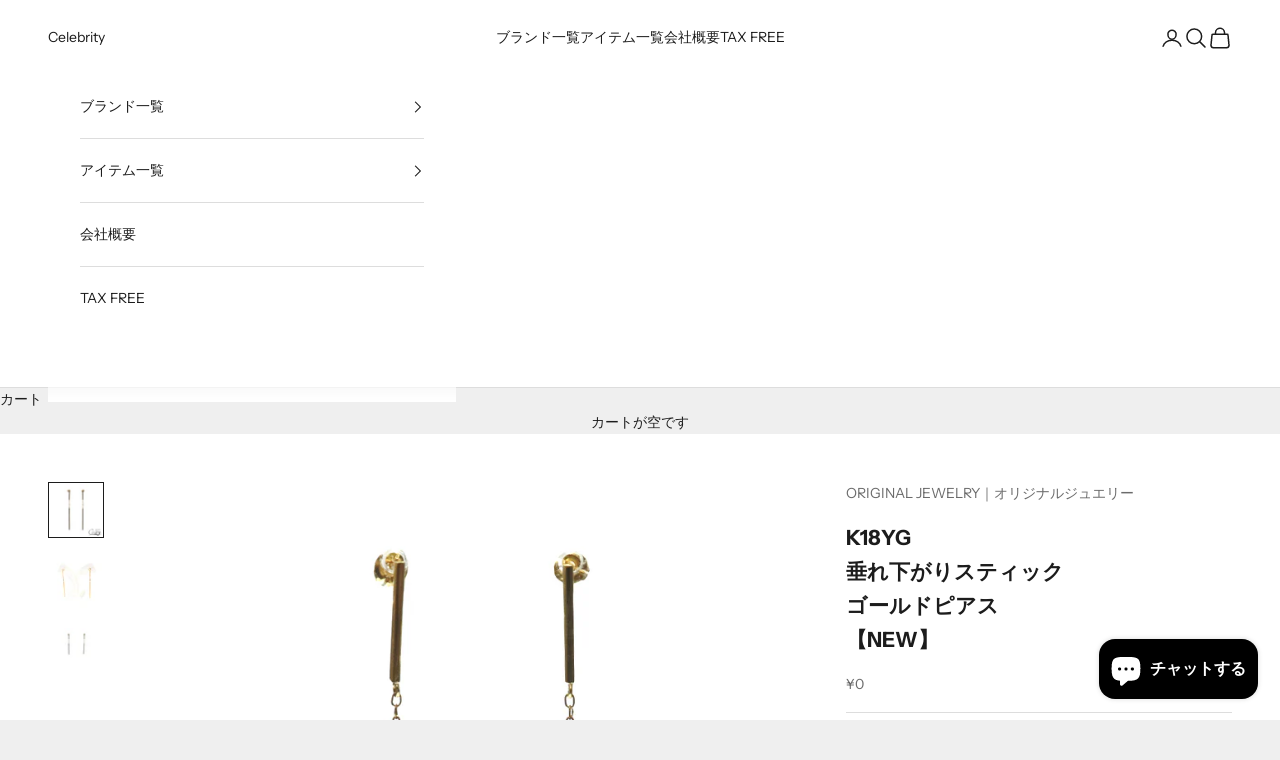

--- FILE ---
content_type: text/html; charset=utf-8
request_url: https://www.celebrity.co.jp/products/k18wg-br-smile-br-ring-br-new-%E3%81%AE%E3%82%B3%E3%83%94%E3%83%BC-1
body_size: 22919
content:
<!doctype html>

<html class="no-js" lang="ja" dir="ltr">
  <head>
    <meta charset="utf-8">
    <meta name="viewport" content="width=device-width, initial-scale=1.0, height=device-height, minimum-scale=1.0, maximum-scale=5.0">

    <title>K18YG　垂れ下がりスティック　ゴールドピアス【新品】</title><meta name="description" content="COMMENT コメント 顔を揺らす度にピアスが揺れる、垂れ下がりゴールドピアスです PRODUCT商品詳細 ブランド オリジナルジュエリー　 商品名 K18YG 垂れ下がりスティックゴールドピアス 状態 N：新品※展示の為、稀に小傷等が見受けられる場合がございます。ご了承ください。 タイプ レディース 宝石 - カラット -ct 重量 約：0.9g サイズ 約：W0.1cm×H4.5cm 素材 K18YG(イエローゴールド) 付属品 オリジナルBOX 商品No. C-4280 RANK 【N】 新品 【S】 未使用品・新品同様品   【SA】 極々僅かな傷、汚れあり   【A】 少々の使用感はございますが、比較的程度が良い商品 【"><link rel="canonical" href="https://www.celebrity.co.jp/products/k18wg-br-smile-br-ring-br-new-%e3%81%ae%e3%82%b3%e3%83%94%e3%83%bc-1"><link rel="preconnect" href="https://fonts.shopifycdn.com" crossorigin><link rel="preload" href="//www.celebrity.co.jp/cdn/fonts/instrument_sans/instrumentsans_n4.db86542ae5e1596dbdb28c279ae6c2086c4c5bfa.woff2" as="font" type="font/woff2" crossorigin><link rel="preload" href="//www.celebrity.co.jp/cdn/fonts/instrument_sans/instrumentsans_n4.db86542ae5e1596dbdb28c279ae6c2086c4c5bfa.woff2" as="font" type="font/woff2" crossorigin><meta property="og:type" content="product">
  <meta property="og:title" content="K18YG垂れ下がりスティックゴールドピアス【NEW】">
  <meta property="product:price:amount" content="0">
  <meta property="product:price:currency" content="JPY"><meta property="og:image" content="http://www.celebrity.co.jp/cdn/shop/products/C-4280-00.jpg?v=1621131132&width=2048">
  <meta property="og:image:secure_url" content="https://www.celebrity.co.jp/cdn/shop/products/C-4280-00.jpg?v=1621131132&width=2048">
  <meta property="og:image:width" content="800">
  <meta property="og:image:height" content="800"><meta property="og:description" content="COMMENT コメント 顔を揺らす度にピアスが揺れる、垂れ下がりゴールドピアスです PRODUCT商品詳細 ブランド オリジナルジュエリー　 商品名 K18YG 垂れ下がりスティックゴールドピアス 状態 N：新品※展示の為、稀に小傷等が見受けられる場合がございます。ご了承ください。 タイプ レディース 宝石 - カラット -ct 重量 約：0.9g サイズ 約：W0.1cm×H4.5cm 素材 K18YG(イエローゴールド) 付属品 オリジナルBOX 商品No. C-4280 RANK 【N】 新品 【S】 未使用品・新品同様品   【SA】 極々僅かな傷、汚れあり   【A】 少々の使用感はございますが、比較的程度が良い商品 【"><meta property="og:url" content="https://www.celebrity.co.jp/products/k18wg-br-smile-br-ring-br-new-%e3%81%ae%e3%82%b3%e3%83%94%e3%83%bc-1">
<meta property="og:site_name" content="Celebrity"><meta name="twitter:card" content="summary"><meta name="twitter:title" content="K18YG&lt;BR&gt;垂れ下がりスティック&lt;BR&gt;ゴールドピアス&lt;BR&gt;【NEW】">
  <meta name="twitter:description" content="



COMMENT コメント




顔を揺らす度にピアスが揺れる、垂れ下がりゴールドピアスです




PRODUCT商品詳細







ブランド
オリジナルジュエリー　


商品名
K18YG 垂れ下がりスティックゴールドピアス


状態
N：新品※展示の為、稀に小傷等が見受けられる場合がございます。ご了承ください。


タイプ
レディース


宝石
-


カラット
-ct


重量
約：0.9g


サイズ
約：W0.1cm×H4.5cm


素材
K18YG(イエローゴールド)


付属品
オリジナルBOX


商品No.
C-4280










RANK






【N】
新品


【S】
未使用品・新品同様品  


【SA】
極々僅かな傷、汚れあり  


【A】
少々の使用感はございますが、比較的程度が良い商品


【AB】
傷、汚れあり  


【B】
キズや汚れが多数見受けられる商品  


【C】
キズや汚れが多数見受けられ、かなり使用感がある商品 






"><meta name="twitter:image" content="https://www.celebrity.co.jp/cdn/shop/products/C-4280-00.jpg?crop=center&height=1200&v=1621131132&width=1200">
  <meta name="twitter:image:alt" content="K18YG　垂れ下がりスティック　ゴールドピアス【新品】">
  <script async crossorigin fetchpriority="high" src="/cdn/shopifycloud/importmap-polyfill/es-modules-shim.2.4.0.js"></script>
<script type="application/ld+json">
  {
    "@context": "https://schema.org",
    "@type": "Product",
    "productID": 6720532250806,
    "offers": [{
          "@type": "Offer",
          "name": "K18YG\u003cBR\u003e垂れ下がりスティック\u003cBR\u003eゴールドピアス\u003cBR\u003e【NEW】",
          "availability":"https://schema.org/OutOfStock",
          "price": 0.0,
          "priceCurrency": "JPY",
          "priceValidUntil": "2026-01-31","sku": "C-4280","hasMerchantReturnPolicy": {
              "merchantReturnLink": "https:\/\/www.celebrity.co.jp\/policies\/refund-policy"
            },"url": "https://www.celebrity.co.jp/products/k18wg-br-smile-br-ring-br-new-%E3%81%AE%E3%82%B3%E3%83%94%E3%83%BC-1?variant=39755047108790"
        }
],"brand": {
      "@type": "Brand",
      "name": "ORIGINAL JEWELRY｜オリジナルジュエリー"
    },
    "name": "K18YG\u003cBR\u003e垂れ下がりスティック\u003cBR\u003eゴールドピアス\u003cBR\u003e【NEW】",
    "description": "\n\n\n\nCOMMENT コメント\n\n\n\n\n顔を揺らす度にピアスが揺れる、垂れ下がりゴールドピアスです\n\n\n\n\nPRODUCT商品詳細\n\n\n\n\n\n\n\nブランド\nオリジナルジュエリー　\n\n\n商品名\nK18YG 垂れ下がりスティックゴールドピアス\n\n\n状態\nN：新品※展示の為、稀に小傷等が見受けられる場合がございます。ご了承ください。\n\n\nタイプ\nレディース\n\n\n宝石\n-\n\n\nカラット\n-ct\n\n\n重量\n約：0.9g\n\n\nサイズ\n約：W0.1cm×H4.5cm\n\n\n素材\nK18YG(イエローゴールド)\n\n\n付属品\nオリジナルBOX\n\n\n商品No.\nC-4280\n\n\n\n\n\n\n\n\n\n\nRANK\n\n\n\n\n\n\n【N】\n新品\n\n\n【S】\n未使用品・新品同様品  \n\n\n【SA】\n極々僅かな傷、汚れあり  \n\n\n【A】\n少々の使用感はございますが、比較的程度が良い商品\n\n\n【AB】\n傷、汚れあり  \n\n\n【B】\nキズや汚れが多数見受けられる商品  \n\n\n【C】\nキズや汚れが多数見受けられ、かなり使用感がある商品 \n\n\n\n\n\n\n",
    "category": "ピアス｜イヤリング",
    "url": "https://www.celebrity.co.jp/products/k18wg-br-smile-br-ring-br-new-%E3%81%AE%E3%82%B3%E3%83%94%E3%83%BC-1",
    "sku": "C-4280","weight": {
      "@type": "QuantitativeValue",
      "unitCode": "kg",
      "value": 0.0
      },"image": {
      "@type": "ImageObject",
      "url": "https://www.celebrity.co.jp/cdn/shop/products/C-4280-00.jpg?v=1621131132&width=1024",
      "image": "https://www.celebrity.co.jp/cdn/shop/products/C-4280-00.jpg?v=1621131132&width=1024",
      "name": "K18YG　垂れ下がりスティック　ゴールドピアス【新品】",
      "width": "1024",
      "height": "1024"
    }
  }
  </script>



  <script type="application/ld+json">
  {
    "@context": "https://schema.org",
    "@type": "BreadcrumbList",
  "itemListElement": [{
      "@type": "ListItem",
      "position": 1,
      "name": "ホーム",
      "item": "https://www.celebrity.co.jp"
    },{
          "@type": "ListItem",
          "position": 2,
          "name": "K18YG\u003cBR\u003e垂れ下がりスティック\u003cBR\u003eゴールドピアス\u003cBR\u003e【NEW】",
          "item": "https://www.celebrity.co.jp/products/k18wg-br-smile-br-ring-br-new-%E3%81%AE%E3%82%B3%E3%83%94%E3%83%BC-1"
        }]
  }
  </script>

<style>/* Typography (heading) */
  @font-face {
  font-family: "Instrument Sans";
  font-weight: 400;
  font-style: normal;
  font-display: fallback;
  src: url("//www.celebrity.co.jp/cdn/fonts/instrument_sans/instrumentsans_n4.db86542ae5e1596dbdb28c279ae6c2086c4c5bfa.woff2") format("woff2"),
       url("//www.celebrity.co.jp/cdn/fonts/instrument_sans/instrumentsans_n4.510f1b081e58d08c30978f465518799851ef6d8b.woff") format("woff");
}

@font-face {
  font-family: "Instrument Sans";
  font-weight: 400;
  font-style: italic;
  font-display: fallback;
  src: url("//www.celebrity.co.jp/cdn/fonts/instrument_sans/instrumentsans_i4.028d3c3cd8d085648c808ceb20cd2fd1eb3560e5.woff2") format("woff2"),
       url("//www.celebrity.co.jp/cdn/fonts/instrument_sans/instrumentsans_i4.7e90d82df8dee29a99237cd19cc529d2206706a2.woff") format("woff");
}

/* Typography (body) */
  @font-face {
  font-family: "Instrument Sans";
  font-weight: 400;
  font-style: normal;
  font-display: fallback;
  src: url("//www.celebrity.co.jp/cdn/fonts/instrument_sans/instrumentsans_n4.db86542ae5e1596dbdb28c279ae6c2086c4c5bfa.woff2") format("woff2"),
       url("//www.celebrity.co.jp/cdn/fonts/instrument_sans/instrumentsans_n4.510f1b081e58d08c30978f465518799851ef6d8b.woff") format("woff");
}

@font-face {
  font-family: "Instrument Sans";
  font-weight: 400;
  font-style: italic;
  font-display: fallback;
  src: url("//www.celebrity.co.jp/cdn/fonts/instrument_sans/instrumentsans_i4.028d3c3cd8d085648c808ceb20cd2fd1eb3560e5.woff2") format("woff2"),
       url("//www.celebrity.co.jp/cdn/fonts/instrument_sans/instrumentsans_i4.7e90d82df8dee29a99237cd19cc529d2206706a2.woff") format("woff");
}

@font-face {
  font-family: "Instrument Sans";
  font-weight: 700;
  font-style: normal;
  font-display: fallback;
  src: url("//www.celebrity.co.jp/cdn/fonts/instrument_sans/instrumentsans_n7.e4ad9032e203f9a0977786c356573ced65a7419a.woff2") format("woff2"),
       url("//www.celebrity.co.jp/cdn/fonts/instrument_sans/instrumentsans_n7.b9e40f166fb7639074ba34738101a9d2990bb41a.woff") format("woff");
}

@font-face {
  font-family: "Instrument Sans";
  font-weight: 700;
  font-style: italic;
  font-display: fallback;
  src: url("//www.celebrity.co.jp/cdn/fonts/instrument_sans/instrumentsans_i7.d6063bb5d8f9cbf96eace9e8801697c54f363c6a.woff2") format("woff2"),
       url("//www.celebrity.co.jp/cdn/fonts/instrument_sans/instrumentsans_i7.ce33afe63f8198a3ac4261b826b560103542cd36.woff") format("woff");
}

:root {
    /* Container */
    --container-max-width: 100%;
    --container-xxs-max-width: 27.5rem; /* 440px */
    --container-xs-max-width: 42.5rem; /* 680px */
    --container-sm-max-width: 61.25rem; /* 980px */
    --container-md-max-width: 71.875rem; /* 1150px */
    --container-lg-max-width: 78.75rem; /* 1260px */
    --container-xl-max-width: 85rem; /* 1360px */
    --container-gutter: 1.25rem;

    --section-vertical-spacing: 2.5rem;
    --section-vertical-spacing-tight:2.5rem;

    --section-stack-gap:2.25rem;
    --section-stack-gap-tight:2.25rem;

    /* Form settings */
    --form-gap: 1.25rem; /* Gap between fieldset and submit button */
    --fieldset-gap: 1rem; /* Gap between each form input within a fieldset */
    --form-control-gap: 0.625rem; /* Gap between input and label (ignored for floating label) */
    --checkbox-control-gap: 0.75rem; /* Horizontal gap between checkbox and its associated label */
    --input-padding-block: 0.65rem; /* Vertical padding for input, textarea and native select */
    --input-padding-inline: 0.8rem; /* Horizontal padding for input, textarea and native select */
    --checkbox-size: 0.875rem; /* Size (width and height) for checkbox */

    /* Other sizes */
    --sticky-area-height: calc(var(--announcement-bar-is-sticky, 0) * var(--announcement-bar-height, 0px) + var(--header-is-sticky, 0) * var(--header-is-visible, 1) * var(--header-height, 0px));

    /* RTL support */
    --transform-logical-flip: 1;
    --transform-origin-start: left;
    --transform-origin-end: right;

    /**
     * ---------------------------------------------------------------------
     * TYPOGRAPHY
     * ---------------------------------------------------------------------
     */

    /* Font properties */
    --heading-font-family: "Instrument Sans", sans-serif;
    --heading-font-weight: 400;
    --heading-font-style: normal;
    --heading-text-transform: uppercase;
    --heading-letter-spacing: 0.18em;
    --text-font-family: "Instrument Sans", sans-serif;
    --text-font-weight: 400;
    --text-font-style: normal;
    --text-letter-spacing: 0.0em;
    --button-font: var(--text-font-style) var(--text-font-weight) var(--text-sm) / 1.65 var(--text-font-family);
    --button-text-transform: uppercase;
    --button-letter-spacing: 0.18em;

    /* Font sizes */--text-heading-size-factor: 1;
    --text-h1: max(0.6875rem, clamp(1.375rem, 1.146341463414634rem + 0.975609756097561vw, 2rem) * var(--text-heading-size-factor));
    --text-h2: max(0.6875rem, clamp(1.25rem, 1.0670731707317074rem + 0.7804878048780488vw, 1.75rem) * var(--text-heading-size-factor));
    --text-h3: max(0.6875rem, clamp(1.125rem, 1.0335365853658536rem + 0.3902439024390244vw, 1.375rem) * var(--text-heading-size-factor));
    --text-h4: max(0.6875rem, clamp(1rem, 0.9542682926829268rem + 0.1951219512195122vw, 1.125rem) * var(--text-heading-size-factor));
    --text-h5: calc(0.875rem * var(--text-heading-size-factor));
    --text-h6: calc(0.75rem * var(--text-heading-size-factor));

    --text-xs: 0.75rem;
    --text-sm: 0.8125rem;
    --text-base: 0.875rem;
    --text-lg: 1.0rem;
    --text-xl: 1.125rem;

    /* Rounded variables (used for border radius) */
    --rounded-full: 9999px;
    --button-border-radius: 0.0rem;
    --input-border-radius: 0.0rem;

    /* Box shadow */
    --shadow-sm: 0 2px 8px rgb(0 0 0 / 0.05);
    --shadow: 0 5px 15px rgb(0 0 0 / 0.05);
    --shadow-md: 0 5px 30px rgb(0 0 0 / 0.05);
    --shadow-block: px px px rgb(var(--text-primary) / 0.0);

    /**
     * ---------------------------------------------------------------------
     * OTHER
     * ---------------------------------------------------------------------
     */

    --checkmark-svg-url: url(//www.celebrity.co.jp/cdn/shop/t/17/assets/checkmark.svg?v=77552481021870063511719131517);
    --cursor-zoom-in-svg-url: url(//www.celebrity.co.jp/cdn/shop/t/17/assets/cursor-zoom-in.svg?v=53880737899771658811719131517);
  }

  [dir="rtl"]:root {
    /* RTL support */
    --transform-logical-flip: -1;
    --transform-origin-start: right;
    --transform-origin-end: left;
  }

  @media screen and (min-width: 700px) {
    :root {
      /* Typography (font size) */
      --text-xs: 0.75rem;
      --text-sm: 0.8125rem;
      --text-base: 0.875rem;
      --text-lg: 1.0rem;
      --text-xl: 1.25rem;

      /* Spacing settings */
      --container-gutter: 2rem;
    }
  }

  @media screen and (min-width: 1000px) {
    :root {
      /* Spacing settings */
      --container-gutter: 3rem;

      --section-vertical-spacing: 4rem;
      --section-vertical-spacing-tight: 4rem;

      --section-stack-gap:3rem;
      --section-stack-gap-tight:3rem;
    }
  }:root {/* Overlay used for modal */
    --page-overlay: 0 0 0 / 0.4;

    /* We use the first scheme background as default */
    --page-background: ;

    /* Product colors */
    --on-sale-text: 227 44 43;
    --on-sale-badge-background: 227 44 43;
    --on-sale-badge-text: 255 255 255;
    --sold-out-badge-background: 239 239 239;
    --sold-out-badge-text: 0 0 0 / 0.65;
    --custom-badge-background: 28 28 28;
    --custom-badge-text: 255 255 255;
    --star-color: 28 28 28;

    /* Status colors */
    --success-background: 212 227 203;
    --success-text: 48 122 7;
    --warning-background: 253 241 224;
    --warning-text: 237 138 0;
    --error-background: 243 204 204;
    --error-text: 203 43 43;
  }.color-scheme--scheme-1 {
      /* Color settings */--accent: 28 28 28;
      --text-color: 28 28 28;
      --background: 239 239 239 / 1.0;
      --background-without-opacity: 239 239 239;
      --background-gradient: ;--border-color: 207 207 207;/* Button colors */
      --button-background: 28 28 28;
      --button-text-color: 255 255 255;

      /* Circled buttons */
      --circle-button-background: 255 255 255;
      --circle-button-text-color: 28 28 28;
    }.shopify-section:has(.section-spacing.color-scheme--bg-609ecfcfee2f667ac6c12366fc6ece56) + .shopify-section:has(.section-spacing.color-scheme--bg-609ecfcfee2f667ac6c12366fc6ece56:not(.bordered-section)) .section-spacing {
      padding-block-start: 0;
    }.color-scheme--scheme-2 {
      /* Color settings */--accent: 28 28 28;
      --text-color: 28 28 28;
      --background: 255 255 255 / 1.0;
      --background-without-opacity: 255 255 255;
      --background-gradient: ;--border-color: 221 221 221;/* Button colors */
      --button-background: 28 28 28;
      --button-text-color: 255 255 255;

      /* Circled buttons */
      --circle-button-background: 255 255 255;
      --circle-button-text-color: 28 28 28;
    }.shopify-section:has(.section-spacing.color-scheme--bg-54922f2e920ba8346f6dc0fba343d673) + .shopify-section:has(.section-spacing.color-scheme--bg-54922f2e920ba8346f6dc0fba343d673:not(.bordered-section)) .section-spacing {
      padding-block-start: 0;
    }.color-scheme--scheme-3 {
      /* Color settings */--accent: 255 255 255;
      --text-color: 255 255 255;
      --background: 28 28 28 / 1.0;
      --background-without-opacity: 28 28 28;
      --background-gradient: ;--border-color: 62 62 62;/* Button colors */
      --button-background: 255 255 255;
      --button-text-color: 28 28 28;

      /* Circled buttons */
      --circle-button-background: 255 255 255;
      --circle-button-text-color: 28 28 28;
    }.shopify-section:has(.section-spacing.color-scheme--bg-c1f8cb21047e4797e94d0969dc5d1e44) + .shopify-section:has(.section-spacing.color-scheme--bg-c1f8cb21047e4797e94d0969dc5d1e44:not(.bordered-section)) .section-spacing {
      padding-block-start: 0;
    }.color-scheme--scheme-4 {
      /* Color settings */--accent: 255 255 255;
      --text-color: 255 255 255;
      --background: 0 0 0 / 0.0;
      --background-without-opacity: 0 0 0;
      --background-gradient: ;--border-color: 255 255 255;/* Button colors */
      --button-background: 255 255 255;
      --button-text-color: 28 28 28;

      /* Circled buttons */
      --circle-button-background: 255 255 255;
      --circle-button-text-color: 28 28 28;
    }.shopify-section:has(.section-spacing.color-scheme--bg-3671eee015764974ee0aef1536023e0f) + .shopify-section:has(.section-spacing.color-scheme--bg-3671eee015764974ee0aef1536023e0f:not(.bordered-section)) .section-spacing {
      padding-block-start: 0;
    }.color-scheme--scheme-3ddca82c-3b92-4c5d-a7b6-a294607b489e {
      /* Color settings */--accent: 28 28 28;
      --text-color: 28 28 28;
      --background: 239 239 239 / 1.0;
      --background-without-opacity: 239 239 239;
      --background-gradient: ;--border-color: 207 207 207;/* Button colors */
      --button-background: 28 28 28;
      --button-text-color: 255 255 255;

      /* Circled buttons */
      --circle-button-background: 255 255 255;
      --circle-button-text-color: 28 28 28;
    }.shopify-section:has(.section-spacing.color-scheme--bg-609ecfcfee2f667ac6c12366fc6ece56) + .shopify-section:has(.section-spacing.color-scheme--bg-609ecfcfee2f667ac6c12366fc6ece56:not(.bordered-section)) .section-spacing {
      padding-block-start: 0;
    }.color-scheme--dialog {
      /* Color settings */--accent: 28 28 28;
      --text-color: 28 28 28;
      --background: 255 255 255 / 1.0;
      --background-without-opacity: 255 255 255;
      --background-gradient: ;--border-color: 221 221 221;/* Button colors */
      --button-background: 28 28 28;
      --button-text-color: 255 255 255;

      /* Circled buttons */
      --circle-button-background: 255 255 255;
      --circle-button-text-color: 28 28 28;
    }
</style><script>
  document.documentElement.classList.replace('no-js', 'js');

  // This allows to expose several variables to the global scope, to be used in scripts
  window.themeVariables = {
    settings: {
      showPageTransition: false,
      pageType: "product",
      moneyFormat: "¥{{amount_no_decimals}}",
      moneyWithCurrencyFormat: "¥{{amount_no_decimals}} JPY",
      currencyCodeEnabled: false,
      cartType: "drawer",
      staggerMenuApparition: true
    },

    strings: {
      addToCartButton: "カートに追加",
      soldOutButton: "売り切れ",
      preOrderButton: "先行予約",
      unavailableButton: "選択不可能",
      addedToCart: "カートに追加されました！",
      closeGallery: "閉じる",
      zoomGallery: "ズームイン",
      errorGallery: "画像を表示できません",
      soldOutBadge: "売り切れ",
      discountBadge: "@@オフ",
      sku: "SKU:",
      shippingEstimatorNoResults: "申し訳ありませんが、お客様のご住所への発送は現在行っておりません",
      shippingEstimatorOneResult: "お客様のご住所には1つの配送料金が適用されます:",
      shippingEstimatorMultipleResults: "お客様のご住所に合わせて、複数の配送料金が選択できます:",
      shippingEstimatorError: "配送料金の取得中に1つ以上のエラーが発生しました:",
      next: "次へ",
      previous: "前へ"
    },

    mediaQueries: {
      'sm': 'screen and (min-width: 700px)',
      'md': 'screen and (min-width: 1000px)',
      'lg': 'screen and (min-width: 1150px)',
      'xl': 'screen and (min-width: 1400px)',
      '2xl': 'screen and (min-width: 1600px)',
      'sm-max': 'screen and (max-width: 699px)',
      'md-max': 'screen and (max-width: 999px)',
      'lg-max': 'screen and (max-width: 1149px)',
      'xl-max': 'screen and (max-width: 1399px)',
      '2xl-max': 'screen and (max-width: 1599px)',
      'motion-safe': '(prefers-reduced-motion: no-preference)',
      'motion-reduce': '(prefers-reduced-motion: reduce)',
      'supports-hover': 'screen and (pointer: fine)',
      'supports-touch': 'screen and (hover: none)'
    }
  };</script><script>
      if (!(HTMLScriptElement.supports && HTMLScriptElement.supports('importmap'))) {
        const importMapPolyfill = document.createElement('script');
        importMapPolyfill.async = true;
        importMapPolyfill.src = "//www.celebrity.co.jp/cdn/shop/t/17/assets/es-module-shims.min.js?v=163628956881225179081719131505";

        document.head.appendChild(importMapPolyfill);
      }
    </script>

    <script type="importmap">{
        "imports": {
          "vendor": "//www.celebrity.co.jp/cdn/shop/t/17/assets/vendor.min.js?v=55120211853256353121719131505",
          "theme": "//www.celebrity.co.jp/cdn/shop/t/17/assets/theme.js?v=41870847793071402691719131505",
          "photoswipe": "//www.celebrity.co.jp/cdn/shop/t/17/assets/photoswipe.min.js?v=20290624223189769891719131505"
        }
      }
    </script>

    <script type="module" src="//www.celebrity.co.jp/cdn/shop/t/17/assets/vendor.min.js?v=55120211853256353121719131505"></script>
    <script type="module" src="//www.celebrity.co.jp/cdn/shop/t/17/assets/theme.js?v=41870847793071402691719131505"></script>

    <script>window.performance && window.performance.mark && window.performance.mark('shopify.content_for_header.start');</script><meta name="google-site-verification" content="iC4pFWmxiUn64hyTBUv38QUZOWsZGq7P7xOZ1w5-Ztw">
<meta name="facebook-domain-verification" content="00dx6va40jh2g37xhzp42yr9hpp1pj">
<meta id="shopify-digital-wallet" name="shopify-digital-wallet" content="/51050709174/digital_wallets/dialog">
<link rel="alternate" type="application/json+oembed" href="https://www.celebrity.co.jp/products/k18wg-br-smile-br-ring-br-new-%e3%81%ae%e3%82%b3%e3%83%94%e3%83%bc-1.oembed">
<script async="async" src="/checkouts/internal/preloads.js?locale=ja-JP"></script>
<script id="shopify-features" type="application/json">{"accessToken":"81c011a2d51376705b8abacae741aaae","betas":["rich-media-storefront-analytics"],"domain":"www.celebrity.co.jp","predictiveSearch":false,"shopId":51050709174,"locale":"ja"}</script>
<script>var Shopify = Shopify || {};
Shopify.shop = "globalseed.myshopify.com";
Shopify.locale = "ja";
Shopify.currency = {"active":"JPY","rate":"1.0"};
Shopify.country = "JP";
Shopify.theme = {"name":"Prestige","id":136990982326,"schema_name":"Prestige","schema_version":"9.3.0","theme_store_id":855,"role":"main"};
Shopify.theme.handle = "null";
Shopify.theme.style = {"id":null,"handle":null};
Shopify.cdnHost = "www.celebrity.co.jp/cdn";
Shopify.routes = Shopify.routes || {};
Shopify.routes.root = "/";</script>
<script type="module">!function(o){(o.Shopify=o.Shopify||{}).modules=!0}(window);</script>
<script>!function(o){function n(){var o=[];function n(){o.push(Array.prototype.slice.apply(arguments))}return n.q=o,n}var t=o.Shopify=o.Shopify||{};t.loadFeatures=n(),t.autoloadFeatures=n()}(window);</script>
<script id="shop-js-analytics" type="application/json">{"pageType":"product"}</script>
<script defer="defer" async type="module" src="//www.celebrity.co.jp/cdn/shopifycloud/shop-js/modules/v2/client.init-shop-cart-sync_CZKilf07.ja.esm.js"></script>
<script defer="defer" async type="module" src="//www.celebrity.co.jp/cdn/shopifycloud/shop-js/modules/v2/chunk.common_rlhnONO2.esm.js"></script>
<script type="module">
  await import("//www.celebrity.co.jp/cdn/shopifycloud/shop-js/modules/v2/client.init-shop-cart-sync_CZKilf07.ja.esm.js");
await import("//www.celebrity.co.jp/cdn/shopifycloud/shop-js/modules/v2/chunk.common_rlhnONO2.esm.js");

  window.Shopify.SignInWithShop?.initShopCartSync?.({"fedCMEnabled":true,"windoidEnabled":true});

</script>
<script>(function() {
  var isLoaded = false;
  function asyncLoad() {
    if (isLoaded) return;
    isLoaded = true;
    var urls = ["https:\/\/gtranslate.io\/shopify\/gtranslate.js?shop=globalseed.myshopify.com","https:\/\/cdn.nfcube.com\/instafeed-32891d7bd025bcea775e5f1a1591d133.js?shop=globalseed.myshopify.com"];
    for (var i = 0; i < urls.length; i++) {
      var s = document.createElement('script');
      s.type = 'text/javascript';
      s.async = true;
      s.src = urls[i];
      var x = document.getElementsByTagName('script')[0];
      x.parentNode.insertBefore(s, x);
    }
  };
  if(window.attachEvent) {
    window.attachEvent('onload', asyncLoad);
  } else {
    window.addEventListener('load', asyncLoad, false);
  }
})();</script>
<script id="__st">var __st={"a":51050709174,"offset":32400,"reqid":"081177d8-5f4f-4a5a-b3cc-fcb570c1debc-1768970398","pageurl":"www.celebrity.co.jp\/products\/k18wg-br-smile-br-ring-br-new-%E3%81%AE%E3%82%B3%E3%83%94%E3%83%BC-1","u":"d8c7399e134b","p":"product","rtyp":"product","rid":6720532250806};</script>
<script>window.ShopifyPaypalV4VisibilityTracking = true;</script>
<script id="captcha-bootstrap">!function(){'use strict';const t='contact',e='account',n='new_comment',o=[[t,t],['blogs',n],['comments',n],[t,'customer']],c=[[e,'customer_login'],[e,'guest_login'],[e,'recover_customer_password'],[e,'create_customer']],r=t=>t.map((([t,e])=>`form[action*='/${t}']:not([data-nocaptcha='true']) input[name='form_type'][value='${e}']`)).join(','),a=t=>()=>t?[...document.querySelectorAll(t)].map((t=>t.form)):[];function s(){const t=[...o],e=r(t);return a(e)}const i='password',u='form_key',d=['recaptcha-v3-token','g-recaptcha-response','h-captcha-response',i],f=()=>{try{return window.sessionStorage}catch{return}},m='__shopify_v',_=t=>t.elements[u];function p(t,e,n=!1){try{const o=window.sessionStorage,c=JSON.parse(o.getItem(e)),{data:r}=function(t){const{data:e,action:n}=t;return t[m]||n?{data:e,action:n}:{data:t,action:n}}(c);for(const[e,n]of Object.entries(r))t.elements[e]&&(t.elements[e].value=n);n&&o.removeItem(e)}catch(o){console.error('form repopulation failed',{error:o})}}const l='form_type',E='cptcha';function T(t){t.dataset[E]=!0}const w=window,h=w.document,L='Shopify',v='ce_forms',y='captcha';let A=!1;((t,e)=>{const n=(g='f06e6c50-85a8-45c8-87d0-21a2b65856fe',I='https://cdn.shopify.com/shopifycloud/storefront-forms-hcaptcha/ce_storefront_forms_captcha_hcaptcha.v1.5.2.iife.js',D={infoText:'hCaptchaによる保護',privacyText:'プライバシー',termsText:'利用規約'},(t,e,n)=>{const o=w[L][v],c=o.bindForm;if(c)return c(t,g,e,D).then(n);var r;o.q.push([[t,g,e,D],n]),r=I,A||(h.body.append(Object.assign(h.createElement('script'),{id:'captcha-provider',async:!0,src:r})),A=!0)});var g,I,D;w[L]=w[L]||{},w[L][v]=w[L][v]||{},w[L][v].q=[],w[L][y]=w[L][y]||{},w[L][y].protect=function(t,e){n(t,void 0,e),T(t)},Object.freeze(w[L][y]),function(t,e,n,w,h,L){const[v,y,A,g]=function(t,e,n){const i=e?o:[],u=t?c:[],d=[...i,...u],f=r(d),m=r(i),_=r(d.filter((([t,e])=>n.includes(e))));return[a(f),a(m),a(_),s()]}(w,h,L),I=t=>{const e=t.target;return e instanceof HTMLFormElement?e:e&&e.form},D=t=>v().includes(t);t.addEventListener('submit',(t=>{const e=I(t);if(!e)return;const n=D(e)&&!e.dataset.hcaptchaBound&&!e.dataset.recaptchaBound,o=_(e),c=g().includes(e)&&(!o||!o.value);(n||c)&&t.preventDefault(),c&&!n&&(function(t){try{if(!f())return;!function(t){const e=f();if(!e)return;const n=_(t);if(!n)return;const o=n.value;o&&e.removeItem(o)}(t);const e=Array.from(Array(32),(()=>Math.random().toString(36)[2])).join('');!function(t,e){_(t)||t.append(Object.assign(document.createElement('input'),{type:'hidden',name:u})),t.elements[u].value=e}(t,e),function(t,e){const n=f();if(!n)return;const o=[...t.querySelectorAll(`input[type='${i}']`)].map((({name:t})=>t)),c=[...d,...o],r={};for(const[a,s]of new FormData(t).entries())c.includes(a)||(r[a]=s);n.setItem(e,JSON.stringify({[m]:1,action:t.action,data:r}))}(t,e)}catch(e){console.error('failed to persist form',e)}}(e),e.submit())}));const S=(t,e)=>{t&&!t.dataset[E]&&(n(t,e.some((e=>e===t))),T(t))};for(const o of['focusin','change'])t.addEventListener(o,(t=>{const e=I(t);D(e)&&S(e,y())}));const B=e.get('form_key'),M=e.get(l),P=B&&M;t.addEventListener('DOMContentLoaded',(()=>{const t=y();if(P)for(const e of t)e.elements[l].value===M&&p(e,B);[...new Set([...A(),...v().filter((t=>'true'===t.dataset.shopifyCaptcha))])].forEach((e=>S(e,t)))}))}(h,new URLSearchParams(w.location.search),n,t,e,['guest_login'])})(!0,!0)}();</script>
<script integrity="sha256-4kQ18oKyAcykRKYeNunJcIwy7WH5gtpwJnB7kiuLZ1E=" data-source-attribution="shopify.loadfeatures" defer="defer" src="//www.celebrity.co.jp/cdn/shopifycloud/storefront/assets/storefront/load_feature-a0a9edcb.js" crossorigin="anonymous"></script>
<script data-source-attribution="shopify.dynamic_checkout.dynamic.init">var Shopify=Shopify||{};Shopify.PaymentButton=Shopify.PaymentButton||{isStorefrontPortableWallets:!0,init:function(){window.Shopify.PaymentButton.init=function(){};var t=document.createElement("script");t.src="https://www.celebrity.co.jp/cdn/shopifycloud/portable-wallets/latest/portable-wallets.ja.js",t.type="module",document.head.appendChild(t)}};
</script>
<script data-source-attribution="shopify.dynamic_checkout.buyer_consent">
  function portableWalletsHideBuyerConsent(e){var t=document.getElementById("shopify-buyer-consent"),n=document.getElementById("shopify-subscription-policy-button");t&&n&&(t.classList.add("hidden"),t.setAttribute("aria-hidden","true"),n.removeEventListener("click",e))}function portableWalletsShowBuyerConsent(e){var t=document.getElementById("shopify-buyer-consent"),n=document.getElementById("shopify-subscription-policy-button");t&&n&&(t.classList.remove("hidden"),t.removeAttribute("aria-hidden"),n.addEventListener("click",e))}window.Shopify?.PaymentButton&&(window.Shopify.PaymentButton.hideBuyerConsent=portableWalletsHideBuyerConsent,window.Shopify.PaymentButton.showBuyerConsent=portableWalletsShowBuyerConsent);
</script>
<script>
  function portableWalletsCleanup(e){e&&e.src&&console.error("Failed to load portable wallets script "+e.src);var t=document.querySelectorAll("shopify-accelerated-checkout .shopify-payment-button__skeleton, shopify-accelerated-checkout-cart .wallet-cart-button__skeleton"),e=document.getElementById("shopify-buyer-consent");for(let e=0;e<t.length;e++)t[e].remove();e&&e.remove()}function portableWalletsNotLoadedAsModule(e){e instanceof ErrorEvent&&"string"==typeof e.message&&e.message.includes("import.meta")&&"string"==typeof e.filename&&e.filename.includes("portable-wallets")&&(window.removeEventListener("error",portableWalletsNotLoadedAsModule),window.Shopify.PaymentButton.failedToLoad=e,"loading"===document.readyState?document.addEventListener("DOMContentLoaded",window.Shopify.PaymentButton.init):window.Shopify.PaymentButton.init())}window.addEventListener("error",portableWalletsNotLoadedAsModule);
</script>

<script type="module" src="https://www.celebrity.co.jp/cdn/shopifycloud/portable-wallets/latest/portable-wallets.ja.js" onError="portableWalletsCleanup(this)" crossorigin="anonymous"></script>
<script nomodule>
  document.addEventListener("DOMContentLoaded", portableWalletsCleanup);
</script>

<link id="shopify-accelerated-checkout-styles" rel="stylesheet" media="screen" href="https://www.celebrity.co.jp/cdn/shopifycloud/portable-wallets/latest/accelerated-checkout-backwards-compat.css" crossorigin="anonymous">
<style id="shopify-accelerated-checkout-cart">
        #shopify-buyer-consent {
  margin-top: 1em;
  display: inline-block;
  width: 100%;
}

#shopify-buyer-consent.hidden {
  display: none;
}

#shopify-subscription-policy-button {
  background: none;
  border: none;
  padding: 0;
  text-decoration: underline;
  font-size: inherit;
  cursor: pointer;
}

#shopify-subscription-policy-button::before {
  box-shadow: none;
}

      </style>

<script>window.performance && window.performance.mark && window.performance.mark('shopify.content_for_header.end');</script>
<link href="//www.celebrity.co.jp/cdn/shop/t/17/assets/theme.css?v=29627410783445700671719131505" rel="stylesheet" type="text/css" media="all" /><script src="https://cdn.shopify.com/extensions/e8878072-2f6b-4e89-8082-94b04320908d/inbox-1254/assets/inbox-chat-loader.js" type="text/javascript" defer="defer"></script>
<link href="https://monorail-edge.shopifysvc.com" rel="dns-prefetch">
<script>(function(){if ("sendBeacon" in navigator && "performance" in window) {try {var session_token_from_headers = performance.getEntriesByType('navigation')[0].serverTiming.find(x => x.name == '_s').description;} catch {var session_token_from_headers = undefined;}var session_cookie_matches = document.cookie.match(/_shopify_s=([^;]*)/);var session_token_from_cookie = session_cookie_matches && session_cookie_matches.length === 2 ? session_cookie_matches[1] : "";var session_token = session_token_from_headers || session_token_from_cookie || "";function handle_abandonment_event(e) {var entries = performance.getEntries().filter(function(entry) {return /monorail-edge.shopifysvc.com/.test(entry.name);});if (!window.abandonment_tracked && entries.length === 0) {window.abandonment_tracked = true;var currentMs = Date.now();var navigation_start = performance.timing.navigationStart;var payload = {shop_id: 51050709174,url: window.location.href,navigation_start,duration: currentMs - navigation_start,session_token,page_type: "product"};window.navigator.sendBeacon("https://monorail-edge.shopifysvc.com/v1/produce", JSON.stringify({schema_id: "online_store_buyer_site_abandonment/1.1",payload: payload,metadata: {event_created_at_ms: currentMs,event_sent_at_ms: currentMs}}));}}window.addEventListener('pagehide', handle_abandonment_event);}}());</script>
<script id="web-pixels-manager-setup">(function e(e,d,r,n,o){if(void 0===o&&(o={}),!Boolean(null===(a=null===(i=window.Shopify)||void 0===i?void 0:i.analytics)||void 0===a?void 0:a.replayQueue)){var i,a;window.Shopify=window.Shopify||{};var t=window.Shopify;t.analytics=t.analytics||{};var s=t.analytics;s.replayQueue=[],s.publish=function(e,d,r){return s.replayQueue.push([e,d,r]),!0};try{self.performance.mark("wpm:start")}catch(e){}var l=function(){var e={modern:/Edge?\/(1{2}[4-9]|1[2-9]\d|[2-9]\d{2}|\d{4,})\.\d+(\.\d+|)|Firefox\/(1{2}[4-9]|1[2-9]\d|[2-9]\d{2}|\d{4,})\.\d+(\.\d+|)|Chrom(ium|e)\/(9{2}|\d{3,})\.\d+(\.\d+|)|(Maci|X1{2}).+ Version\/(15\.\d+|(1[6-9]|[2-9]\d|\d{3,})\.\d+)([,.]\d+|)( \(\w+\)|)( Mobile\/\w+|) Safari\/|Chrome.+OPR\/(9{2}|\d{3,})\.\d+\.\d+|(CPU[ +]OS|iPhone[ +]OS|CPU[ +]iPhone|CPU IPhone OS|CPU iPad OS)[ +]+(15[._]\d+|(1[6-9]|[2-9]\d|\d{3,})[._]\d+)([._]\d+|)|Android:?[ /-](13[3-9]|1[4-9]\d|[2-9]\d{2}|\d{4,})(\.\d+|)(\.\d+|)|Android.+Firefox\/(13[5-9]|1[4-9]\d|[2-9]\d{2}|\d{4,})\.\d+(\.\d+|)|Android.+Chrom(ium|e)\/(13[3-9]|1[4-9]\d|[2-9]\d{2}|\d{4,})\.\d+(\.\d+|)|SamsungBrowser\/([2-9]\d|\d{3,})\.\d+/,legacy:/Edge?\/(1[6-9]|[2-9]\d|\d{3,})\.\d+(\.\d+|)|Firefox\/(5[4-9]|[6-9]\d|\d{3,})\.\d+(\.\d+|)|Chrom(ium|e)\/(5[1-9]|[6-9]\d|\d{3,})\.\d+(\.\d+|)([\d.]+$|.*Safari\/(?![\d.]+ Edge\/[\d.]+$))|(Maci|X1{2}).+ Version\/(10\.\d+|(1[1-9]|[2-9]\d|\d{3,})\.\d+)([,.]\d+|)( \(\w+\)|)( Mobile\/\w+|) Safari\/|Chrome.+OPR\/(3[89]|[4-9]\d|\d{3,})\.\d+\.\d+|(CPU[ +]OS|iPhone[ +]OS|CPU[ +]iPhone|CPU IPhone OS|CPU iPad OS)[ +]+(10[._]\d+|(1[1-9]|[2-9]\d|\d{3,})[._]\d+)([._]\d+|)|Android:?[ /-](13[3-9]|1[4-9]\d|[2-9]\d{2}|\d{4,})(\.\d+|)(\.\d+|)|Mobile Safari.+OPR\/([89]\d|\d{3,})\.\d+\.\d+|Android.+Firefox\/(13[5-9]|1[4-9]\d|[2-9]\d{2}|\d{4,})\.\d+(\.\d+|)|Android.+Chrom(ium|e)\/(13[3-9]|1[4-9]\d|[2-9]\d{2}|\d{4,})\.\d+(\.\d+|)|Android.+(UC? ?Browser|UCWEB|U3)[ /]?(15\.([5-9]|\d{2,})|(1[6-9]|[2-9]\d|\d{3,})\.\d+)\.\d+|SamsungBrowser\/(5\.\d+|([6-9]|\d{2,})\.\d+)|Android.+MQ{2}Browser\/(14(\.(9|\d{2,})|)|(1[5-9]|[2-9]\d|\d{3,})(\.\d+|))(\.\d+|)|K[Aa][Ii]OS\/(3\.\d+|([4-9]|\d{2,})\.\d+)(\.\d+|)/},d=e.modern,r=e.legacy,n=navigator.userAgent;return n.match(d)?"modern":n.match(r)?"legacy":"unknown"}(),u="modern"===l?"modern":"legacy",c=(null!=n?n:{modern:"",legacy:""})[u],f=function(e){return[e.baseUrl,"/wpm","/b",e.hashVersion,"modern"===e.buildTarget?"m":"l",".js"].join("")}({baseUrl:d,hashVersion:r,buildTarget:u}),m=function(e){var d=e.version,r=e.bundleTarget,n=e.surface,o=e.pageUrl,i=e.monorailEndpoint;return{emit:function(e){var a=e.status,t=e.errorMsg,s=(new Date).getTime(),l=JSON.stringify({metadata:{event_sent_at_ms:s},events:[{schema_id:"web_pixels_manager_load/3.1",payload:{version:d,bundle_target:r,page_url:o,status:a,surface:n,error_msg:t},metadata:{event_created_at_ms:s}}]});if(!i)return console&&console.warn&&console.warn("[Web Pixels Manager] No Monorail endpoint provided, skipping logging."),!1;try{return self.navigator.sendBeacon.bind(self.navigator)(i,l)}catch(e){}var u=new XMLHttpRequest;try{return u.open("POST",i,!0),u.setRequestHeader("Content-Type","text/plain"),u.send(l),!0}catch(e){return console&&console.warn&&console.warn("[Web Pixels Manager] Got an unhandled error while logging to Monorail."),!1}}}}({version:r,bundleTarget:l,surface:e.surface,pageUrl:self.location.href,monorailEndpoint:e.monorailEndpoint});try{o.browserTarget=l,function(e){var d=e.src,r=e.async,n=void 0===r||r,o=e.onload,i=e.onerror,a=e.sri,t=e.scriptDataAttributes,s=void 0===t?{}:t,l=document.createElement("script"),u=document.querySelector("head"),c=document.querySelector("body");if(l.async=n,l.src=d,a&&(l.integrity=a,l.crossOrigin="anonymous"),s)for(var f in s)if(Object.prototype.hasOwnProperty.call(s,f))try{l.dataset[f]=s[f]}catch(e){}if(o&&l.addEventListener("load",o),i&&l.addEventListener("error",i),u)u.appendChild(l);else{if(!c)throw new Error("Did not find a head or body element to append the script");c.appendChild(l)}}({src:f,async:!0,onload:function(){if(!function(){var e,d;return Boolean(null===(d=null===(e=window.Shopify)||void 0===e?void 0:e.analytics)||void 0===d?void 0:d.initialized)}()){var d=window.webPixelsManager.init(e)||void 0;if(d){var r=window.Shopify.analytics;r.replayQueue.forEach((function(e){var r=e[0],n=e[1],o=e[2];d.publishCustomEvent(r,n,o)})),r.replayQueue=[],r.publish=d.publishCustomEvent,r.visitor=d.visitor,r.initialized=!0}}},onerror:function(){return m.emit({status:"failed",errorMsg:"".concat(f," has failed to load")})},sri:function(e){var d=/^sha384-[A-Za-z0-9+/=]+$/;return"string"==typeof e&&d.test(e)}(c)?c:"",scriptDataAttributes:o}),m.emit({status:"loading"})}catch(e){m.emit({status:"failed",errorMsg:(null==e?void 0:e.message)||"Unknown error"})}}})({shopId: 51050709174,storefrontBaseUrl: "https://www.celebrity.co.jp",extensionsBaseUrl: "https://extensions.shopifycdn.com/cdn/shopifycloud/web-pixels-manager",monorailEndpoint: "https://monorail-edge.shopifysvc.com/unstable/produce_batch",surface: "storefront-renderer",enabledBetaFlags: ["2dca8a86"],webPixelsConfigList: [{"id":"481132726","configuration":"{\"config\":\"{\\\"pixel_id\\\":\\\"G-0VK8CWR4EK\\\",\\\"target_country\\\":\\\"JP\\\",\\\"gtag_events\\\":[{\\\"type\\\":\\\"begin_checkout\\\",\\\"action_label\\\":\\\"G-0VK8CWR4EK\\\"},{\\\"type\\\":\\\"search\\\",\\\"action_label\\\":\\\"G-0VK8CWR4EK\\\"},{\\\"type\\\":\\\"view_item\\\",\\\"action_label\\\":[\\\"G-0VK8CWR4EK\\\",\\\"MC-F95LDQ8LYE\\\"]},{\\\"type\\\":\\\"purchase\\\",\\\"action_label\\\":[\\\"G-0VK8CWR4EK\\\",\\\"MC-F95LDQ8LYE\\\"]},{\\\"type\\\":\\\"page_view\\\",\\\"action_label\\\":[\\\"G-0VK8CWR4EK\\\",\\\"MC-F95LDQ8LYE\\\"]},{\\\"type\\\":\\\"add_payment_info\\\",\\\"action_label\\\":\\\"G-0VK8CWR4EK\\\"},{\\\"type\\\":\\\"add_to_cart\\\",\\\"action_label\\\":\\\"G-0VK8CWR4EK\\\"}],\\\"enable_monitoring_mode\\\":false}\"}","eventPayloadVersion":"v1","runtimeContext":"OPEN","scriptVersion":"b2a88bafab3e21179ed38636efcd8a93","type":"APP","apiClientId":1780363,"privacyPurposes":[],"dataSharingAdjustments":{"protectedCustomerApprovalScopes":["read_customer_address","read_customer_email","read_customer_name","read_customer_personal_data","read_customer_phone"]}},{"id":"247726262","configuration":"{\"pixel_id\":\"1572866829573853\",\"pixel_type\":\"facebook_pixel\",\"metaapp_system_user_token\":\"-\"}","eventPayloadVersion":"v1","runtimeContext":"OPEN","scriptVersion":"ca16bc87fe92b6042fbaa3acc2fbdaa6","type":"APP","apiClientId":2329312,"privacyPurposes":["ANALYTICS","MARKETING","SALE_OF_DATA"],"dataSharingAdjustments":{"protectedCustomerApprovalScopes":["read_customer_address","read_customer_email","read_customer_name","read_customer_personal_data","read_customer_phone"]}},{"id":"shopify-app-pixel","configuration":"{}","eventPayloadVersion":"v1","runtimeContext":"STRICT","scriptVersion":"0450","apiClientId":"shopify-pixel","type":"APP","privacyPurposes":["ANALYTICS","MARKETING"]},{"id":"shopify-custom-pixel","eventPayloadVersion":"v1","runtimeContext":"LAX","scriptVersion":"0450","apiClientId":"shopify-pixel","type":"CUSTOM","privacyPurposes":["ANALYTICS","MARKETING"]}],isMerchantRequest: false,initData: {"shop":{"name":"Celebrity","paymentSettings":{"currencyCode":"JPY"},"myshopifyDomain":"globalseed.myshopify.com","countryCode":"JP","storefrontUrl":"https:\/\/www.celebrity.co.jp"},"customer":null,"cart":null,"checkout":null,"productVariants":[{"price":{"amount":0.0,"currencyCode":"JPY"},"product":{"title":"K18YG\u003cBR\u003e垂れ下がりスティック\u003cBR\u003eゴールドピアス\u003cBR\u003e【NEW】","vendor":"ORIGINAL JEWELRY｜オリジナルジュエリー","id":"6720532250806","untranslatedTitle":"K18YG\u003cBR\u003e垂れ下がりスティック\u003cBR\u003eゴールドピアス\u003cBR\u003e【NEW】","url":"\/products\/k18wg-br-smile-br-ring-br-new-%E3%81%AE%E3%82%B3%E3%83%94%E3%83%BC-1","type":"ピアス｜イヤリング"},"id":"39755047108790","image":{"src":"\/\/www.celebrity.co.jp\/cdn\/shop\/products\/C-4280-00.jpg?v=1621131132"},"sku":"C-4280","title":"Default Title","untranslatedTitle":"Default Title"}],"purchasingCompany":null},},"https://www.celebrity.co.jp/cdn","fcfee988w5aeb613cpc8e4bc33m6693e112",{"modern":"","legacy":""},{"shopId":"51050709174","storefrontBaseUrl":"https:\/\/www.celebrity.co.jp","extensionBaseUrl":"https:\/\/extensions.shopifycdn.com\/cdn\/shopifycloud\/web-pixels-manager","surface":"storefront-renderer","enabledBetaFlags":"[\"2dca8a86\"]","isMerchantRequest":"false","hashVersion":"fcfee988w5aeb613cpc8e4bc33m6693e112","publish":"custom","events":"[[\"page_viewed\",{}],[\"product_viewed\",{\"productVariant\":{\"price\":{\"amount\":0.0,\"currencyCode\":\"JPY\"},\"product\":{\"title\":\"K18YG\u003cBR\u003e垂れ下がりスティック\u003cBR\u003eゴールドピアス\u003cBR\u003e【NEW】\",\"vendor\":\"ORIGINAL JEWELRY｜オリジナルジュエリー\",\"id\":\"6720532250806\",\"untranslatedTitle\":\"K18YG\u003cBR\u003e垂れ下がりスティック\u003cBR\u003eゴールドピアス\u003cBR\u003e【NEW】\",\"url\":\"\/products\/k18wg-br-smile-br-ring-br-new-%E3%81%AE%E3%82%B3%E3%83%94%E3%83%BC-1\",\"type\":\"ピアス｜イヤリング\"},\"id\":\"39755047108790\",\"image\":{\"src\":\"\/\/www.celebrity.co.jp\/cdn\/shop\/products\/C-4280-00.jpg?v=1621131132\"},\"sku\":\"C-4280\",\"title\":\"Default Title\",\"untranslatedTitle\":\"Default Title\"}}]]"});</script><script>
  window.ShopifyAnalytics = window.ShopifyAnalytics || {};
  window.ShopifyAnalytics.meta = window.ShopifyAnalytics.meta || {};
  window.ShopifyAnalytics.meta.currency = 'JPY';
  var meta = {"product":{"id":6720532250806,"gid":"gid:\/\/shopify\/Product\/6720532250806","vendor":"ORIGINAL JEWELRY｜オリジナルジュエリー","type":"ピアス｜イヤリング","handle":"k18wg-br-smile-br-ring-br-new-のコピー-1","variants":[{"id":39755047108790,"price":0,"name":"K18YG\u003cBR\u003e垂れ下がりスティック\u003cBR\u003eゴールドピアス\u003cBR\u003e【NEW】","public_title":null,"sku":"C-4280"}],"remote":false},"page":{"pageType":"product","resourceType":"product","resourceId":6720532250806,"requestId":"081177d8-5f4f-4a5a-b3cc-fcb570c1debc-1768970398"}};
  for (var attr in meta) {
    window.ShopifyAnalytics.meta[attr] = meta[attr];
  }
</script>
<script class="analytics">
  (function () {
    var customDocumentWrite = function(content) {
      var jquery = null;

      if (window.jQuery) {
        jquery = window.jQuery;
      } else if (window.Checkout && window.Checkout.$) {
        jquery = window.Checkout.$;
      }

      if (jquery) {
        jquery('body').append(content);
      }
    };

    var hasLoggedConversion = function(token) {
      if (token) {
        return document.cookie.indexOf('loggedConversion=' + token) !== -1;
      }
      return false;
    }

    var setCookieIfConversion = function(token) {
      if (token) {
        var twoMonthsFromNow = new Date(Date.now());
        twoMonthsFromNow.setMonth(twoMonthsFromNow.getMonth() + 2);

        document.cookie = 'loggedConversion=' + token + '; expires=' + twoMonthsFromNow;
      }
    }

    var trekkie = window.ShopifyAnalytics.lib = window.trekkie = window.trekkie || [];
    if (trekkie.integrations) {
      return;
    }
    trekkie.methods = [
      'identify',
      'page',
      'ready',
      'track',
      'trackForm',
      'trackLink'
    ];
    trekkie.factory = function(method) {
      return function() {
        var args = Array.prototype.slice.call(arguments);
        args.unshift(method);
        trekkie.push(args);
        return trekkie;
      };
    };
    for (var i = 0; i < trekkie.methods.length; i++) {
      var key = trekkie.methods[i];
      trekkie[key] = trekkie.factory(key);
    }
    trekkie.load = function(config) {
      trekkie.config = config || {};
      trekkie.config.initialDocumentCookie = document.cookie;
      var first = document.getElementsByTagName('script')[0];
      var script = document.createElement('script');
      script.type = 'text/javascript';
      script.onerror = function(e) {
        var scriptFallback = document.createElement('script');
        scriptFallback.type = 'text/javascript';
        scriptFallback.onerror = function(error) {
                var Monorail = {
      produce: function produce(monorailDomain, schemaId, payload) {
        var currentMs = new Date().getTime();
        var event = {
          schema_id: schemaId,
          payload: payload,
          metadata: {
            event_created_at_ms: currentMs,
            event_sent_at_ms: currentMs
          }
        };
        return Monorail.sendRequest("https://" + monorailDomain + "/v1/produce", JSON.stringify(event));
      },
      sendRequest: function sendRequest(endpointUrl, payload) {
        // Try the sendBeacon API
        if (window && window.navigator && typeof window.navigator.sendBeacon === 'function' && typeof window.Blob === 'function' && !Monorail.isIos12()) {
          var blobData = new window.Blob([payload], {
            type: 'text/plain'
          });

          if (window.navigator.sendBeacon(endpointUrl, blobData)) {
            return true;
          } // sendBeacon was not successful

        } // XHR beacon

        var xhr = new XMLHttpRequest();

        try {
          xhr.open('POST', endpointUrl);
          xhr.setRequestHeader('Content-Type', 'text/plain');
          xhr.send(payload);
        } catch (e) {
          console.log(e);
        }

        return false;
      },
      isIos12: function isIos12() {
        return window.navigator.userAgent.lastIndexOf('iPhone; CPU iPhone OS 12_') !== -1 || window.navigator.userAgent.lastIndexOf('iPad; CPU OS 12_') !== -1;
      }
    };
    Monorail.produce('monorail-edge.shopifysvc.com',
      'trekkie_storefront_load_errors/1.1',
      {shop_id: 51050709174,
      theme_id: 136990982326,
      app_name: "storefront",
      context_url: window.location.href,
      source_url: "//www.celebrity.co.jp/cdn/s/trekkie.storefront.cd680fe47e6c39ca5d5df5f0a32d569bc48c0f27.min.js"});

        };
        scriptFallback.async = true;
        scriptFallback.src = '//www.celebrity.co.jp/cdn/s/trekkie.storefront.cd680fe47e6c39ca5d5df5f0a32d569bc48c0f27.min.js';
        first.parentNode.insertBefore(scriptFallback, first);
      };
      script.async = true;
      script.src = '//www.celebrity.co.jp/cdn/s/trekkie.storefront.cd680fe47e6c39ca5d5df5f0a32d569bc48c0f27.min.js';
      first.parentNode.insertBefore(script, first);
    };
    trekkie.load(
      {"Trekkie":{"appName":"storefront","development":false,"defaultAttributes":{"shopId":51050709174,"isMerchantRequest":null,"themeId":136990982326,"themeCityHash":"14646582769529723012","contentLanguage":"ja","currency":"JPY","eventMetadataId":"99c5d0a9-0285-4a7c-8113-92053fd8a90a"},"isServerSideCookieWritingEnabled":true,"monorailRegion":"shop_domain","enabledBetaFlags":["65f19447"]},"Session Attribution":{},"S2S":{"facebookCapiEnabled":true,"source":"trekkie-storefront-renderer","apiClientId":580111}}
    );

    var loaded = false;
    trekkie.ready(function() {
      if (loaded) return;
      loaded = true;

      window.ShopifyAnalytics.lib = window.trekkie;

      var originalDocumentWrite = document.write;
      document.write = customDocumentWrite;
      try { window.ShopifyAnalytics.merchantGoogleAnalytics.call(this); } catch(error) {};
      document.write = originalDocumentWrite;

      window.ShopifyAnalytics.lib.page(null,{"pageType":"product","resourceType":"product","resourceId":6720532250806,"requestId":"081177d8-5f4f-4a5a-b3cc-fcb570c1debc-1768970398","shopifyEmitted":true});

      var match = window.location.pathname.match(/checkouts\/(.+)\/(thank_you|post_purchase)/)
      var token = match? match[1]: undefined;
      if (!hasLoggedConversion(token)) {
        setCookieIfConversion(token);
        window.ShopifyAnalytics.lib.track("Viewed Product",{"currency":"JPY","variantId":39755047108790,"productId":6720532250806,"productGid":"gid:\/\/shopify\/Product\/6720532250806","name":"K18YG\u003cBR\u003e垂れ下がりスティック\u003cBR\u003eゴールドピアス\u003cBR\u003e【NEW】","price":"0","sku":"C-4280","brand":"ORIGINAL JEWELRY｜オリジナルジュエリー","variant":null,"category":"ピアス｜イヤリング","nonInteraction":true,"remote":false},undefined,undefined,{"shopifyEmitted":true});
      window.ShopifyAnalytics.lib.track("monorail:\/\/trekkie_storefront_viewed_product\/1.1",{"currency":"JPY","variantId":39755047108790,"productId":6720532250806,"productGid":"gid:\/\/shopify\/Product\/6720532250806","name":"K18YG\u003cBR\u003e垂れ下がりスティック\u003cBR\u003eゴールドピアス\u003cBR\u003e【NEW】","price":"0","sku":"C-4280","brand":"ORIGINAL JEWELRY｜オリジナルジュエリー","variant":null,"category":"ピアス｜イヤリング","nonInteraction":true,"remote":false,"referer":"https:\/\/www.celebrity.co.jp\/products\/k18wg-br-smile-br-ring-br-new-%E3%81%AE%E3%82%B3%E3%83%94%E3%83%BC-1"});
      }
    });


        var eventsListenerScript = document.createElement('script');
        eventsListenerScript.async = true;
        eventsListenerScript.src = "//www.celebrity.co.jp/cdn/shopifycloud/storefront/assets/shop_events_listener-3da45d37.js";
        document.getElementsByTagName('head')[0].appendChild(eventsListenerScript);

})();</script>
<script
  defer
  src="https://www.celebrity.co.jp/cdn/shopifycloud/perf-kit/shopify-perf-kit-3.0.4.min.js"
  data-application="storefront-renderer"
  data-shop-id="51050709174"
  data-render-region="gcp-us-central1"
  data-page-type="product"
  data-theme-instance-id="136990982326"
  data-theme-name="Prestige"
  data-theme-version="9.3.0"
  data-monorail-region="shop_domain"
  data-resource-timing-sampling-rate="10"
  data-shs="true"
  data-shs-beacon="true"
  data-shs-export-with-fetch="true"
  data-shs-logs-sample-rate="1"
  data-shs-beacon-endpoint="https://www.celebrity.co.jp/api/collect"
></script>
</head>

  

  <body class="features--button-transition features--zoom-image  color-scheme color-scheme--scheme-1"><template id="drawer-default-template">
  <div part="base">
    <div part="overlay"></div>

    <div part="content">
      <header part="header">
        <slot name="header"></slot>

        <button type="button" is="dialog-close-button" part="close-button tap-area" aria-label="閉める"><svg aria-hidden="true" focusable="false" fill="none" width="14" class="icon icon-close" viewBox="0 0 16 16">
      <path d="m1 1 14 14M1 15 15 1" stroke="currentColor" stroke-width="1.5"/>
    </svg>

  </button>
      </header>

      <div part="body">
        <slot></slot>
      </div>

      <footer part="footer">
        <slot name="footer"></slot>
      </footer>
    </div>
  </div>
</template><template id="modal-default-template">
  <div part="base">
    <div part="overlay"></div>

    <div part="content">
      <header part="header">
        <slot name="header"></slot>

        <button type="button" is="dialog-close-button" part="close-button tap-area" aria-label="閉める"><svg aria-hidden="true" focusable="false" fill="none" width="14" class="icon icon-close" viewBox="0 0 16 16">
      <path d="m1 1 14 14M1 15 15 1" stroke="currentColor" stroke-width="1.5"/>
    </svg>

  </button>
      </header>

      <div part="body">
        <slot></slot>
      </div>
    </div>
  </div>
</template><template id="popover-default-template">
  <div part="base">
    <div part="overlay"></div>

    <div part="content">
      <header part="header">
        <slot name="header"></slot>

        <button type="button" is="dialog-close-button" part="close-button tap-area" aria-label="閉める"><svg aria-hidden="true" focusable="false" fill="none" width="14" class="icon icon-close" viewBox="0 0 16 16">
      <path d="m1 1 14 14M1 15 15 1" stroke="currentColor" stroke-width="1.5"/>
    </svg>

  </button>
      </header>

      <div part="body">
        <slot></slot>
      </div>
    </div>
  </div>
</template><template id="header-search-default-template">
  <div part="base">
    <div part="overlay"></div>

    <div part="content">
      <slot></slot>
    </div>
  </div>
</template><template id="video-media-default-template">
  <slot></slot>

  <svg part="play-button" fill="none" width="48" height="48" viewBox="0 0 48 48">
    <path fill-rule="evenodd" clip-rule="evenodd" d="M48 24c0 13.255-10.745 24-24 24S0 37.255 0 24 10.745 0 24 0s24 10.745 24 24Zm-18 0-9-6.6v13.2l9-6.6Z" fill="var(--play-button-background, #efefef)"/>
  </svg>
</template><loading-bar class="loading-bar" aria-hidden="true"></loading-bar>
    <a href="#main" allow-hash-change class="skip-to-content sr-only">コンテンツへスキップ</a>

    <span id="header-scroll-tracker" style="position: absolute; width: 1px; height: 1px; top: var(--header-scroll-tracker-offset, 10px); left: 0;"></span><!-- BEGIN sections: header-group -->
<header id="shopify-section-sections--17048066654390__header" class="shopify-section shopify-section-group-header-group shopify-section--header"><style>
  :root {
    --header-is-sticky: 1;
  }

  #shopify-section-sections--17048066654390__header {
    --header-grid: "primary-nav logo secondary-nav" / minmax(0, 1fr) auto minmax(0, 1fr);
    --header-padding-block: 1rem;
    --header-transparent-header-text-color: 255 255 255;
    --header-separation-border-color: 28 28 28 / 0.15;

    position: relative;
    z-index: 4;
  }

  @media screen and (min-width: 700px) {
    #shopify-section-sections--17048066654390__header {
      --header-padding-block: 1.6rem;
    }
  }

  @media screen and (min-width: 1000px) {
    #shopify-section-sections--17048066654390__header {--header-grid: "logo primary-nav secondary-nav" / minmax(max-content, 1fr) auto minmax(max-content, 1fr);}
  }#shopify-section-sections--17048066654390__header {
      position: sticky;
      top: 0;
    }

    .shopify-section--announcement-bar ~ #shopify-section-sections--17048066654390__header {
      top: calc(var(--announcement-bar-is-sticky, 0) * var(--announcement-bar-height, 0px));
    }</style>

<height-observer variable="header">
  <x-header  class="header color-scheme color-scheme--scheme-2">
      <a href="/" class="header__logo"><span class="header__logo-text h5">Celebrity</span></a>
    
<nav class="header__primary-nav header__primary-nav--center" aria-label="プライマリナビゲーション">
        <button type="button" aria-controls="sidebar-menu" class="md:hidden">
          <span class="sr-only">メニューを開く</span><svg aria-hidden="true" fill="none" focusable="false" width="24" class="header__nav-icon icon icon-hamburger" viewBox="0 0 24 24">
      <path d="M1 19h22M1 12h22M1 5h22" stroke="currentColor" stroke-width="1.5" stroke-linecap="square"/>
    </svg></button><ul class="contents unstyled-list md-max:hidden">

              <li class="header__primary-nav-item" data-title="ブランド一覧"><details is="dropdown-menu-disclosure" class="header__menu-disclosure" follow-summary-link trigger="hover">
                    <summary data-follow-link="#" class="h6">ブランド一覧</summary><ul class="header__dropdown-menu header__dropdown-menu--restrictable unstyled-list" role="list"><li><a href="/collections/rolex-%E3%83%AD%E3%83%AC%E3%83%83%E3%82%AF%E3%82%B9" class="link-faded-reverse" >ROLEX｜ロレックス</a></li><li><a href="/collections/hermes-%E3%82%A8%E3%83%AB%E3%83%A1%E3%82%B9" class="link-faded-reverse" >HERMES｜エルメス</a></li><li><a href="/collections/louis-vuitton-%E3%83%AB%E3%82%A4-%E3%83%B4%E3%82%A3%E3%83%88%E3%83%B3" class="link-faded-reverse" >LOUIS VUITTON｜ルイヴィトン</a></li><li><a href="/collections/chanel-%E3%82%B7%E3%83%A3%E3%83%8D%E3%83%AB" class="link-faded-reverse" >CHANEL｜シャネル</a></li><li><a href="/pages/%E3%83%96%E3%83%A9%E3%83%B3%E3%83%89%E4%B8%80%E8%A6%A7" class="link-faded-reverse" >その他ブランド</a></li></ul></details></li>

              <li class="header__primary-nav-item" data-title="アイテム一覧"><details is="dropdown-menu-disclosure" class="header__menu-disclosure" follow-summary-link trigger="hover">
                    <summary data-follow-link="#" class="h6">アイテム一覧</summary><ul class="header__dropdown-menu  unstyled-list" role="list"><li><details is="dropdown-menu-disclosure" class="header__menu-disclosure" follow-summary-link trigger="hover">
                                <summary data-follow-link="/collections/%E8%85%95%E6%99%82%E8%A8%88" class="link-faded-reverse">
                                  <div class="h-stack gap-4 justify-between">腕時計<svg aria-hidden="true" focusable="false" fill="none" width="8" class="icon icon-arrow-right  icon--direction-aware" viewBox="0 0 16 18">
      <path d="m5 17 8-8-8-8" stroke="currentColor" stroke-linecap="square"/>
    </svg></div>
                                </summary>

                                <ul class="header__dropdown-menu unstyled-list" role="list"><li>
                                      <a href="/collections/%E3%83%A1%E3%83%B3%E3%82%BA%E6%99%82%E8%A8%88" class="link-faded-reverse" >メンズ時計</a>
                                    </li><li>
                                      <a href="/collections/%E3%82%A6%E3%82%A3%E3%83%A1%E3%83%B3%E3%82%BA%E6%99%82%E8%A8%88" class="link-faded-reverse" >レディース時計</a>
                                    </li></ul>
                              </details></li><li><details is="dropdown-menu-disclosure" class="header__menu-disclosure" follow-summary-link trigger="hover">
                                <summary data-follow-link="/collections/bag" class="link-faded-reverse">
                                  <div class="h-stack gap-4 justify-between">バッグ<svg aria-hidden="true" focusable="false" fill="none" width="8" class="icon icon-arrow-right  icon--direction-aware" viewBox="0 0 16 18">
      <path d="m5 17 8-8-8-8" stroke="currentColor" stroke-linecap="square"/>
    </svg></div>
                                </summary>

                                <ul class="header__dropdown-menu unstyled-list" role="list"><li>
                                      <a href="/collections/%E3%83%A1%E3%83%B3%E3%82%BA%E3%83%90%E3%83%83%E3%82%B0" class="link-faded-reverse" >メンズバッグ</a>
                                    </li><li>
                                      <a href="/collections/%E3%82%A6%E3%82%A3%E3%83%A1%E3%83%B3%E3%82%BA%E3%83%90%E3%83%83%E3%82%B0" class="link-faded-reverse" >ウィメンズバッグ</a>
                                    </li><li>
                                      <a href="/collections/%E3%83%A6%E3%83%8B%E3%82%BB%E3%83%83%E3%82%AF%E3%82%B9%E3%83%90%E3%83%83%E3%82%B0" class="link-faded-reverse" >ユニセックスバッグ</a>
                                    </li></ul>
                              </details></li><li><details is="dropdown-menu-disclosure" class="header__menu-disclosure" follow-summary-link trigger="hover">
                                <summary data-follow-link="/collections/%E8%B2%A1%E5%B8%83" class="link-faded-reverse">
                                  <div class="h-stack gap-4 justify-between">財布<svg aria-hidden="true" focusable="false" fill="none" width="8" class="icon icon-arrow-right  icon--direction-aware" viewBox="0 0 16 18">
      <path d="m5 17 8-8-8-8" stroke="currentColor" stroke-linecap="square"/>
    </svg></div>
                                </summary>

                                <ul class="header__dropdown-menu unstyled-list" role="list"><li>
                                      <a href="/collections/%E3%83%A1%E3%83%B3%E3%82%BA%E8%B2%A1%E5%B8%83" class="link-faded-reverse" >メンズ財布</a>
                                    </li><li>
                                      <a href="/collections/%E3%83%AC%E3%83%87%E3%82%A3%E3%83%BC%E3%82%B9%E8%B2%A1%E5%B8%83" class="link-faded-reverse" >レディース財布</a>
                                    </li><li>
                                      <a href="/collections/%E3%83%A6%E3%83%8B%E3%82%BB%E3%83%83%E3%82%AF%E3%82%B9%E8%B2%A1%E5%B8%83" class="link-faded-reverse" >ユニセックス財布</a>
                                    </li></ul>
                              </details></li><li><details is="dropdown-menu-disclosure" class="header__menu-disclosure" follow-summary-link trigger="hover">
                                <summary data-follow-link="/collections/%E5%B0%8F%E7%89%A9" class="link-faded-reverse">
                                  <div class="h-stack gap-4 justify-between">小物<svg aria-hidden="true" focusable="false" fill="none" width="8" class="icon icon-arrow-right  icon--direction-aware" viewBox="0 0 16 18">
      <path d="m5 17 8-8-8-8" stroke="currentColor" stroke-linecap="square"/>
    </svg></div>
                                </summary>

                                <ul class="header__dropdown-menu unstyled-list" role="list"><li>
                                      <a href="/collections/%E3%83%A1%E3%83%B3%E3%82%BA%E5%B0%8F%E7%89%A9" class="link-faded-reverse" >メンズ小物</a>
                                    </li><li>
                                      <a href="/collections/%E3%82%A6%E3%82%A3%E3%83%A1%E3%83%B3%E3%82%BA%E5%B0%8F%E7%89%A9" class="link-faded-reverse" >ウィメンズ小物</a>
                                    </li><li>
                                      <a href="/collections/%E3%83%A6%E3%83%8B%E3%82%BB%E3%83%83%E3%82%AF%E3%82%B9%E5%B0%8F%E7%89%A9" class="link-faded-reverse" >ユニセックス小物</a>
                                    </li></ul>
                              </details></li><li><details is="dropdown-menu-disclosure" class="header__menu-disclosure" follow-summary-link trigger="hover">
                                <summary data-follow-link="/collections/jewelry" class="link-faded-reverse">
                                  <div class="h-stack gap-4 justify-between">ジュエリー｜アクセサリー<svg aria-hidden="true" focusable="false" fill="none" width="8" class="icon icon-arrow-right  icon--direction-aware" viewBox="0 0 16 18">
      <path d="m5 17 8-8-8-8" stroke="currentColor" stroke-linecap="square"/>
    </svg></div>
                                </summary>

                                <ul class="header__dropdown-menu unstyled-list" role="list"><li>
                                      <a href="/collections/%E3%83%8D%E3%83%83%E3%82%AF%E3%83%AC%E3%82%B9" class="link-faded-reverse" >ネックレス</a>
                                    </li><li>
                                      <a href="/collections/%E3%83%AA%E3%83%B3%E3%82%B0" class="link-faded-reverse" >リング</a>
                                    </li><li>
                                      <a href="/collections/%E3%83%94%E3%82%A2%E3%82%B9-%E3%82%A4%E3%83%A4%E3%83%AA%E3%83%B3%E3%82%B0" class="link-faded-reverse" >ピアス｜イヤリング</a>
                                    </li><li>
                                      <a href="/collections/%E3%83%96%E3%83%AC%E3%82%B9%E3%83%AC%E3%83%83%E3%83%88-%E3%83%90%E3%83%B3%E3%82%B0%E3%83%AB" class="link-faded-reverse" >ブレスレット｜バングル</a>
                                    </li><li>
                                      <a href="/collections/%E3%83%9A%E3%83%B3%E3%83%80%E3%83%B3%E3%83%88%E3%83%88%E3%83%83%E3%83%97" class="link-faded-reverse" >ペンダントトップ</a>
                                    </li></ul>
                              </details></li></ul></details></li>

              <li class="header__primary-nav-item" data-title="会社概要"><a href="/pages/%E4%BC%9A%E7%A4%BE%E6%A6%82%E8%A6%81" class="block h6" >会社概要</a></li>

              <li class="header__primary-nav-item" data-title="TAX FREE"><a href="/pages/taxfree" class="block h6" >TAX FREE</a></li></ul></nav><nav class="header__secondary-nav" aria-label="セカンダリナビゲーション"><a href="https://shopify.com/51050709174/account?locale=ja&region_country=JP" class="sm-max:hidden">
          <span class="sr-only">アカウントページに移動する</span><svg aria-hidden="true" fill="none" focusable="false" width="24" class="header__nav-icon icon icon-account" viewBox="0 0 24 24">
      <path d="M16.125 8.75c-.184 2.478-2.063 4.5-4.125 4.5s-3.944-2.021-4.125-4.5c-.187-2.578 1.64-4.5 4.125-4.5 2.484 0 4.313 1.969 4.125 4.5Z" stroke="currentColor" stroke-width="1.5" stroke-linecap="round" stroke-linejoin="round"/>
      <path d="M3.017 20.747C3.783 16.5 7.922 14.25 12 14.25s8.217 2.25 8.984 6.497" stroke="currentColor" stroke-width="1.5" stroke-miterlimit="10"/>
    </svg></a><a href="/search" aria-controls="header-search-sections--17048066654390__header">
          <span class="sr-only">検索を開く</span><svg aria-hidden="true" fill="none" focusable="false" width="24" class="header__nav-icon icon icon-search" viewBox="0 0 24 24">
      <path d="M10.364 3a7.364 7.364 0 1 0 0 14.727 7.364 7.364 0 0 0 0-14.727Z" stroke="currentColor" stroke-width="1.5" stroke-miterlimit="10"/>
      <path d="M15.857 15.858 21 21.001" stroke="currentColor" stroke-width="1.5" stroke-miterlimit="10" stroke-linecap="round"/>
    </svg></a><a href="/cart" class="relative" aria-controls="cart-drawer">
        <span class="sr-only">カートを開く</span><svg aria-hidden="true" fill="none" focusable="false" width="24" class="header__nav-icon icon icon-cart" viewBox="0 0 24 24"><path d="M4.75 8.25A.75.75 0 0 0 4 9L3 19.125c0 1.418 1.207 2.625 2.625 2.625h12.75c1.418 0 2.625-1.149 2.625-2.566L20 9a.75.75 0 0 0-.75-.75H4.75Zm2.75 0v-1.5a4.5 4.5 0 0 1 4.5-4.5v0a4.5 4.5 0 0 1 4.5 4.5v1.5" stroke="currentColor" stroke-width="1.5" stroke-linecap="round" stroke-linejoin="round"/></svg><cart-dot class="header__cart-dot  "></cart-dot>
      </a>
    </nav><header-search id="header-search-sections--17048066654390__header" class="header-search">
  <div class="container">
    <form id="predictive-search-form" action="/search" method="GET" aria-owns="header-predictive-search" class="header-search__form" role="search">
      <div class="header-search__form-control"><svg aria-hidden="true" fill="none" focusable="false" width="20" class="icon icon-search" viewBox="0 0 24 24">
      <path d="M10.364 3a7.364 7.364 0 1 0 0 14.727 7.364 7.364 0 0 0 0-14.727Z" stroke="currentColor" stroke-width="1.5" stroke-miterlimit="10"/>
      <path d="M15.857 15.858 21 21.001" stroke="currentColor" stroke-width="1.5" stroke-miterlimit="10" stroke-linecap="round"/>
    </svg><input type="search" name="q" spellcheck="false" class="header-search__input h5 sm:h4" aria-label="検索" placeholder="何をお探しですか？">
        <button type="button" is="dialog-close-button">
          <span class="sr-only">閉める</span><svg aria-hidden="true" focusable="false" fill="none" width="16" class="icon icon-close" viewBox="0 0 16 16">
      <path d="m1 1 14 14M1 15 15 1" stroke="currentColor" stroke-width="1.5"/>
    </svg>

  </button>
      </div>
    </form>

    <predictive-search id="header-predictive-search" class="predictive-search">
      <div class="predictive-search__content" slot="results"></div>
    </predictive-search>
  </div>
</header-search><template id="header-sidebar-template">
  <div part="base">
    <div part="overlay"></div>

    <div part="content">
      <header part="header">
        <button type="button" is="dialog-close-button" part="close-button tap-area" aria-label="閉める"><svg aria-hidden="true" focusable="false" fill="none" width="16" class="icon icon-close" viewBox="0 0 16 16">
      <path d="m1 1 14 14M1 15 15 1" stroke="currentColor" stroke-width="1.5"/>
    </svg>

  </button>
      </header>

      <div part="panel-list">
        <slot name="main-panel"></slot><slot name="collapsible-panel"></slot></div>
    </div>
  </div>
</template>

<header-sidebar id="sidebar-menu" class="header-sidebar drawer drawer--sm color-scheme color-scheme--scheme-2" template="header-sidebar-template" open-from="left"><div class="header-sidebar__main-panel" slot="main-panel">
    <div class="header-sidebar__scroller">
      <ul class="header-sidebar__linklist divide-y unstyled-list" role="list"><li><button type="button" class="header-sidebar__linklist-button h6" aria-controls="header-panel-1" aria-expanded="false">ブランド一覧<svg aria-hidden="true" focusable="false" fill="none" width="12" class="icon icon-chevron-right  icon--direction-aware" viewBox="0 0 10 10">
      <path d="m3 9 4-4-4-4" stroke="currentColor" stroke-linecap="square"/>
    </svg></button></li><li><button type="button" class="header-sidebar__linklist-button h6" aria-controls="header-panel-2" aria-expanded="false">アイテム一覧<svg aria-hidden="true" focusable="false" fill="none" width="12" class="icon icon-chevron-right  icon--direction-aware" viewBox="0 0 10 10">
      <path d="m3 9 4-4-4-4" stroke="currentColor" stroke-linecap="square"/>
    </svg></button></li><li><a href="/pages/%E4%BC%9A%E7%A4%BE%E6%A6%82%E8%A6%81" class="header-sidebar__linklist-button h6">会社概要</a></li><li><a href="/pages/taxfree" class="header-sidebar__linklist-button h6">TAX FREE</a></li></ul>
    </div><div class="header-sidebar__footer"><a href="https://shopify.com/51050709174/account?locale=ja&region_country=JP" class="text-with-icon smallcaps sm:hidden"><svg aria-hidden="true" fill="none" focusable="false" width="20" class="icon icon-account" viewBox="0 0 24 24">
      <path d="M16.125 8.75c-.184 2.478-2.063 4.5-4.125 4.5s-3.944-2.021-4.125-4.5c-.187-2.578 1.64-4.5 4.125-4.5 2.484 0 4.313 1.969 4.125 4.5Z" stroke="currentColor" stroke-width="1.5" stroke-linecap="round" stroke-linejoin="round"/>
      <path d="M3.017 20.747C3.783 16.5 7.922 14.25 12 14.25s8.217 2.25 8.984 6.497" stroke="currentColor" stroke-width="1.5" stroke-miterlimit="10"/>
    </svg>ログイン</a></div></div><header-sidebar-collapsible-panel class="header-sidebar__collapsible-panel" slot="collapsible-panel">
      <div class="header-sidebar__scroller"><div id="header-panel-1" class="header-sidebar__sub-panel" hidden>
              <button type="button" class="header-sidebar__back-button link-faded is-divided text-with-icon h6 md:hidden" data-action="close-panel"><svg aria-hidden="true" focusable="false" fill="none" width="12" class="icon icon-chevron-left  icon--direction-aware" viewBox="0 0 10 10">
      <path d="M7 1 3 5l4 4" stroke="currentColor" stroke-linecap="square"/>
    </svg>ブランド一覧</button>

              <ul class="header-sidebar__linklist divide-y unstyled-list" role="list"><li><a href="/collections/rolex-%E3%83%AD%E3%83%AC%E3%83%83%E3%82%AF%E3%82%B9" class="header-sidebar__linklist-button h6">ROLEX｜ロレックス</a></li><li><a href="/collections/hermes-%E3%82%A8%E3%83%AB%E3%83%A1%E3%82%B9" class="header-sidebar__linklist-button h6">HERMES｜エルメス</a></li><li><a href="/collections/louis-vuitton-%E3%83%AB%E3%82%A4-%E3%83%B4%E3%82%A3%E3%83%88%E3%83%B3" class="header-sidebar__linklist-button h6">LOUIS VUITTON｜ルイヴィトン</a></li><li><a href="/collections/chanel-%E3%82%B7%E3%83%A3%E3%83%8D%E3%83%AB" class="header-sidebar__linklist-button h6">CHANEL｜シャネル</a></li><li><a href="/pages/%E3%83%96%E3%83%A9%E3%83%B3%E3%83%89%E4%B8%80%E8%A6%A7" class="header-sidebar__linklist-button h6">その他ブランド</a></li></ul></div><div id="header-panel-2" class="header-sidebar__sub-panel" hidden>
              <button type="button" class="header-sidebar__back-button link-faded is-divided text-with-icon h6 md:hidden" data-action="close-panel"><svg aria-hidden="true" focusable="false" fill="none" width="12" class="icon icon-chevron-left  icon--direction-aware" viewBox="0 0 10 10">
      <path d="M7 1 3 5l4 4" stroke="currentColor" stroke-linecap="square"/>
    </svg>アイテム一覧</button>

              <ul class="header-sidebar__linklist divide-y unstyled-list" role="list"><li><details is="accordion-disclosure" class="group">
                        <summary class="header-sidebar__linklist-button h6">腕時計<span class="animated-plus group-expanded:rotate" aria-hidden="true"></span>
                        </summary>

                        <div class="header-sidebar__nested-linklist"><a href="/collections/%E3%83%A1%E3%83%B3%E3%82%BA%E6%99%82%E8%A8%88" class="link-faded-reverse">メンズ時計</a><a href="/collections/%E3%82%A6%E3%82%A3%E3%83%A1%E3%83%B3%E3%82%BA%E6%99%82%E8%A8%88" class="link-faded-reverse">レディース時計</a></div>
                      </details></li><li><details is="accordion-disclosure" class="group">
                        <summary class="header-sidebar__linklist-button h6">バッグ<span class="animated-plus group-expanded:rotate" aria-hidden="true"></span>
                        </summary>

                        <div class="header-sidebar__nested-linklist"><a href="/collections/%E3%83%A1%E3%83%B3%E3%82%BA%E3%83%90%E3%83%83%E3%82%B0" class="link-faded-reverse">メンズバッグ</a><a href="/collections/%E3%82%A6%E3%82%A3%E3%83%A1%E3%83%B3%E3%82%BA%E3%83%90%E3%83%83%E3%82%B0" class="link-faded-reverse">ウィメンズバッグ</a><a href="/collections/%E3%83%A6%E3%83%8B%E3%82%BB%E3%83%83%E3%82%AF%E3%82%B9%E3%83%90%E3%83%83%E3%82%B0" class="link-faded-reverse">ユニセックスバッグ</a></div>
                      </details></li><li><details is="accordion-disclosure" class="group">
                        <summary class="header-sidebar__linklist-button h6">財布<span class="animated-plus group-expanded:rotate" aria-hidden="true"></span>
                        </summary>

                        <div class="header-sidebar__nested-linklist"><a href="/collections/%E3%83%A1%E3%83%B3%E3%82%BA%E8%B2%A1%E5%B8%83" class="link-faded-reverse">メンズ財布</a><a href="/collections/%E3%83%AC%E3%83%87%E3%82%A3%E3%83%BC%E3%82%B9%E8%B2%A1%E5%B8%83" class="link-faded-reverse">レディース財布</a><a href="/collections/%E3%83%A6%E3%83%8B%E3%82%BB%E3%83%83%E3%82%AF%E3%82%B9%E8%B2%A1%E5%B8%83" class="link-faded-reverse">ユニセックス財布</a></div>
                      </details></li><li><details is="accordion-disclosure" class="group">
                        <summary class="header-sidebar__linklist-button h6">小物<span class="animated-plus group-expanded:rotate" aria-hidden="true"></span>
                        </summary>

                        <div class="header-sidebar__nested-linklist"><a href="/collections/%E3%83%A1%E3%83%B3%E3%82%BA%E5%B0%8F%E7%89%A9" class="link-faded-reverse">メンズ小物</a><a href="/collections/%E3%82%A6%E3%82%A3%E3%83%A1%E3%83%B3%E3%82%BA%E5%B0%8F%E7%89%A9" class="link-faded-reverse">ウィメンズ小物</a><a href="/collections/%E3%83%A6%E3%83%8B%E3%82%BB%E3%83%83%E3%82%AF%E3%82%B9%E5%B0%8F%E7%89%A9" class="link-faded-reverse">ユニセックス小物</a></div>
                      </details></li><li><details is="accordion-disclosure" class="group">
                        <summary class="header-sidebar__linklist-button h6">ジュエリー｜アクセサリー<span class="animated-plus group-expanded:rotate" aria-hidden="true"></span>
                        </summary>

                        <div class="header-sidebar__nested-linklist"><a href="/collections/%E3%83%8D%E3%83%83%E3%82%AF%E3%83%AC%E3%82%B9" class="link-faded-reverse">ネックレス</a><a href="/collections/%E3%83%AA%E3%83%B3%E3%82%B0" class="link-faded-reverse">リング</a><a href="/collections/%E3%83%94%E3%82%A2%E3%82%B9-%E3%82%A4%E3%83%A4%E3%83%AA%E3%83%B3%E3%82%B0" class="link-faded-reverse">ピアス｜イヤリング</a><a href="/collections/%E3%83%96%E3%83%AC%E3%82%B9%E3%83%AC%E3%83%83%E3%83%88-%E3%83%90%E3%83%B3%E3%82%B0%E3%83%AB" class="link-faded-reverse">ブレスレット｜バングル</a><a href="/collections/%E3%83%9A%E3%83%B3%E3%83%80%E3%83%B3%E3%83%88%E3%83%88%E3%83%83%E3%83%97" class="link-faded-reverse">ペンダントトップ</a></div>
                      </details></li></ul></div></div>
    </header-sidebar-collapsible-panel></header-sidebar></x-header>
</height-observer>

<script>
  document.documentElement.style.setProperty('--header-height', `${document.getElementById('shopify-section-sections--17048066654390__header').clientHeight.toFixed(2)}px`);
</script>


</header><aside id="shopify-section-sections--17048066654390__announcement-bar" class="shopify-section shopify-section-group-header-group shopify-section--announcement-bar"></aside>
<!-- END sections: header-group --><!-- BEGIN sections: overlay-group -->
<section id="shopify-section-sections--17048066687158__cart-drawer" class="shopify-section shopify-section-group-overlay-group shopify-section--cart-drawer"><cart-drawer id="cart-drawer" class="cart-drawer drawer drawer--center-body color-scheme color-scheme--scheme-1" initial-focus="false" handle-editor-events>
  <p class="h4" slot="header">カート</p><p class="h5 text-center">カートが空です</p></cart-drawer>

</section><div id="shopify-section-sections--17048066687158__newsletter-popup" class="shopify-section shopify-section-group-overlay-group shopify-section--popup">
</div><aside id="shopify-section-sections--17048066687158__privacy-banner" class="shopify-section shopify-section-group-overlay-group shopify-section--privacy-banner"><privacy-banner class="pop-in privacy-banner color-scheme color-scheme--scheme-3" handle-editor-events>
  <button class="pop-in__close-button tap-area" is="dialog-close-button">
    <span class="sr-only">閉める</span><svg aria-hidden="true" focusable="false" fill="none" width="16" class="icon icon-close" viewBox="0 0 16 16">
      <path d="m1 1 14 14M1 15 15 1" stroke="currentColor" stroke-width="1.5"/>
    </svg>

  </button>

  <div class="v-stack gap-4"><p class="h6">🍪 Cookie policy</p><div class="prose text-xs"><p>We use cookies and similar technologies to provide the best experience on our website. Refer to our Privacy Policy for more information.</p></div><div class="h-stack gap-4">
      <button type="button" class="link text-xs" data-action="accept">許可する</button>
      <button type="button" class="link text-xs text-subdued" data-action="decline">拒否する</button>
    </div>
  </div>
</privacy-banner>

</aside>
<!-- END sections: overlay-group --><main id="main" class="anchor">
      <section id="shopify-section-template--17048066293942__main" class="shopify-section shopify-section--main-product"><style>
  #shopify-section-template--17048066293942__main {
    --product-grid: "product-gallery" "product-info" "product-content" / minmax(0, 1fr);
  }

  @media screen and (min-width: 1000px) {
    #shopify-section-template--17048066293942__main {--product-grid: "product-gallery product-info" auto "product-content product-info" minmax(0, 1fr) / minmax(0, 0.65fr) minmax(0, 0.35fr);}
  }
</style><div class="section-spacing section-spacing--tight color-scheme color-scheme--scheme-2 color-scheme--bg-54922f2e920ba8346f6dc0fba343d673">
  <div class="container container--lg">
    <div class="product"><style>@media screen and (min-width: 1000px) {
    #shopify-section-template--17048066293942__main {/* Thumbnails on the left */
        --product-gallery-flex-direction: row-reverse;
        --product-gallery-thumbnail-list-grid-auto-flow: row;--product-gallery-carousel-grid: auto-flow dense / auto;
        --product-gallery-carousel-scroll-snap-type: none;
        --product-gallery-carousel-gap: 30px;}}
</style>

<product-gallery class="product-gallery" form="product-form-6720532250806-template--17048066293942__main"  allow-zoom="3"><button class="product-gallery__zoom-button circle-button circle-button--sm md:hidden" is="open-lightbox-button">
      <span class="sr-only">ズームイン</span><svg aria-hidden="true" focusable="false" width="14" class="icon icon-zoom" viewBox="0 0 14 14">
      <path d="M9.432 9.432a4.94 4.94 0 1 1-6.985-6.985 4.94 4.94 0 0 1 6.985 6.985Zm0 0L13 13" fill="none" stroke="currentColor" stroke-linecap="square"/>
      <path d="M6 3.5V6m0 2.5V6m0 0H3.5h5" fill="none" stroke="currentColor" />
    </svg></button><div class="product-gallery__image-list"><div class="contents"><scroll-carousel adaptive-height id="product-gallery-carousel-6720532250806-template--17048066293942__main" class="product-gallery__carousel scroll-area full-bleed md:unbleed" role="region"><div class="product-gallery__media snap-center is-initial" data-media-type="image" data-media-id="21006140145846" role="group" aria-label="Item 1 of 3" ><img src="//www.celebrity.co.jp/cdn/shop/products/C-4280-00.jpg?v=1621131132&amp;width=800" alt="K18YG　垂れ下がりスティック　ゴールドピアス【新品】" srcset="//www.celebrity.co.jp/cdn/shop/products/C-4280-00.jpg?v=1621131132&amp;width=200 200w, //www.celebrity.co.jp/cdn/shop/products/C-4280-00.jpg?v=1621131132&amp;width=300 300w, //www.celebrity.co.jp/cdn/shop/products/C-4280-00.jpg?v=1621131132&amp;width=400 400w, //www.celebrity.co.jp/cdn/shop/products/C-4280-00.jpg?v=1621131132&amp;width=500 500w, //www.celebrity.co.jp/cdn/shop/products/C-4280-00.jpg?v=1621131132&amp;width=600 600w, //www.celebrity.co.jp/cdn/shop/products/C-4280-00.jpg?v=1621131132&amp;width=700 700w, //www.celebrity.co.jp/cdn/shop/products/C-4280-00.jpg?v=1621131132&amp;width=800 800w" width="800" height="800" loading="eager" fetchpriority="high" sizes="(max-width: 699px) calc(100vw - 40px), (max-width: 999px) calc(100vw - 64px), min(1100px, 819px - 96px)"></div><div class="product-gallery__media snap-center " data-media-type="image" data-media-id="21006140178614" role="group" aria-label="Item 2 of 3" ><img src="//www.celebrity.co.jp/cdn/shop/products/C-4280-01.jpg?v=1621131132&amp;width=800" alt="K18YG　垂れ下がりスティック　ゴールドピアス【新品】" srcset="//www.celebrity.co.jp/cdn/shop/products/C-4280-01.jpg?v=1621131132&amp;width=200 200w, //www.celebrity.co.jp/cdn/shop/products/C-4280-01.jpg?v=1621131132&amp;width=300 300w, //www.celebrity.co.jp/cdn/shop/products/C-4280-01.jpg?v=1621131132&amp;width=400 400w, //www.celebrity.co.jp/cdn/shop/products/C-4280-01.jpg?v=1621131132&amp;width=500 500w, //www.celebrity.co.jp/cdn/shop/products/C-4280-01.jpg?v=1621131132&amp;width=600 600w, //www.celebrity.co.jp/cdn/shop/products/C-4280-01.jpg?v=1621131132&amp;width=700 700w, //www.celebrity.co.jp/cdn/shop/products/C-4280-01.jpg?v=1621131132&amp;width=800 800w" width="800" height="800" loading="lazy" fetchpriority="auto" sizes="(max-width: 699px) calc(100vw - 40px), (max-width: 999px) calc(100vw - 64px), min(1100px, 819px - 96px)"></div><div class="product-gallery__media snap-center " data-media-type="image" data-media-id="21006140211382" role="group" aria-label="Item 3 of 3" ><img src="//www.celebrity.co.jp/cdn/shop/products/IMG_637.jpg?v=1621131132&amp;width=2000" alt="K18YG　垂れ下がりスティック　ゴールドピアス【新品】" srcset="//www.celebrity.co.jp/cdn/shop/products/IMG_637.jpg?v=1621131132&amp;width=200 200w, //www.celebrity.co.jp/cdn/shop/products/IMG_637.jpg?v=1621131132&amp;width=300 300w, //www.celebrity.co.jp/cdn/shop/products/IMG_637.jpg?v=1621131132&amp;width=400 400w, //www.celebrity.co.jp/cdn/shop/products/IMG_637.jpg?v=1621131132&amp;width=500 500w, //www.celebrity.co.jp/cdn/shop/products/IMG_637.jpg?v=1621131132&amp;width=600 600w, //www.celebrity.co.jp/cdn/shop/products/IMG_637.jpg?v=1621131132&amp;width=700 700w, //www.celebrity.co.jp/cdn/shop/products/IMG_637.jpg?v=1621131132&amp;width=800 800w, //www.celebrity.co.jp/cdn/shop/products/IMG_637.jpg?v=1621131132&amp;width=1000 1000w, //www.celebrity.co.jp/cdn/shop/products/IMG_637.jpg?v=1621131132&amp;width=1200 1200w, //www.celebrity.co.jp/cdn/shop/products/IMG_637.jpg?v=1621131132&amp;width=1400 1400w, //www.celebrity.co.jp/cdn/shop/products/IMG_637.jpg?v=1621131132&amp;width=1600 1600w, //www.celebrity.co.jp/cdn/shop/products/IMG_637.jpg?v=1621131132&amp;width=1800 1800w, //www.celebrity.co.jp/cdn/shop/products/IMG_637.jpg?v=1621131132&amp;width=2000 2000w" width="2000" height="1333" loading="lazy" fetchpriority="auto" sizes="(max-width: 699px) calc(100vw - 40px), (max-width: 999px) calc(100vw - 64px), min(1100px, 819px - 96px)"></div></scroll-carousel></div></div><safe-sticky class="product-gallery__thumbnail-list hidden md:block">
        <product-gallery-navigation align-selected aria-controls="product-gallery-carousel-6720532250806-template--17048066293942__main" class="product-gallery__thumbnail-scroller bleed md:unbleed"><button type="button" class="product-gallery__thumbnail"  data-media-type="image" data-media-position="1" data-media-id="21006140145846" aria-current="true" aria-label="I18n Error: Missing interpolation value &amp;quot;page&amp;quot; for &amp;quot;項目に移動する {{ page }}&amp;quot;"><img src="//www.celebrity.co.jp/cdn/shop/products/C-4280-00.jpg?v=1621131132&amp;width=800" alt="K18YG　垂れ下がりスティック　ゴールドピアス【新品】" srcset="//www.celebrity.co.jp/cdn/shop/products/C-4280-00.jpg?v=1621131132&amp;width=56 56w, //www.celebrity.co.jp/cdn/shop/products/C-4280-00.jpg?v=1621131132&amp;width=112 112w, //www.celebrity.co.jp/cdn/shop/products/C-4280-00.jpg?v=1621131132&amp;width=168 168w" width="800" height="800" loading="lazy" sizes="56px" class="object-contain">
              </button><button type="button" class="product-gallery__thumbnail"  data-media-type="image" data-media-position="2" data-media-id="21006140178614" aria-current="false" aria-label="I18n Error: Missing interpolation value &amp;quot;page&amp;quot; for &amp;quot;項目に移動する {{ page }}&amp;quot;"><img src="//www.celebrity.co.jp/cdn/shop/products/C-4280-01.jpg?v=1621131132&amp;width=800" alt="K18YG　垂れ下がりスティック　ゴールドピアス【新品】" srcset="//www.celebrity.co.jp/cdn/shop/products/C-4280-01.jpg?v=1621131132&amp;width=56 56w, //www.celebrity.co.jp/cdn/shop/products/C-4280-01.jpg?v=1621131132&amp;width=112 112w, //www.celebrity.co.jp/cdn/shop/products/C-4280-01.jpg?v=1621131132&amp;width=168 168w" width="800" height="800" loading="lazy" sizes="56px" class="object-contain">
              </button><button type="button" class="product-gallery__thumbnail"  data-media-type="image" data-media-position="3" data-media-id="21006140211382" aria-current="false" aria-label="I18n Error: Missing interpolation value &amp;quot;page&amp;quot; for &amp;quot;項目に移動する {{ page }}&amp;quot;"><img src="//www.celebrity.co.jp/cdn/shop/products/IMG_637.jpg?v=1621131132&amp;width=2000" alt="K18YG　垂れ下がりスティック　ゴールドピアス【新品】" srcset="//www.celebrity.co.jp/cdn/shop/products/IMG_637.jpg?v=1621131132&amp;width=56 56w, //www.celebrity.co.jp/cdn/shop/products/IMG_637.jpg?v=1621131132&amp;width=112 112w, //www.celebrity.co.jp/cdn/shop/products/IMG_637.jpg?v=1621131132&amp;width=168 168w" width="2000" height="1333" loading="lazy" sizes="56px" class="object-contain">
              </button></product-gallery-navigation>
      </safe-sticky><carousel-navigation class="page-dots align-self-center  md:hidden" aria-controls="product-gallery-carousel-6720532250806-template--17048066293942__main"><button type="button" class="tap-area"  aria-current="true">
              <span class="sr-only">I18n Error: Missing interpolation value &quot;page&quot; for &quot;項目に移動する {{ page }}&quot;</span>
            </button><button type="button" class="tap-area"  aria-current="false">
              <span class="sr-only">I18n Error: Missing interpolation value &quot;page&quot; for &quot;項目に移動する {{ page }}&quot;</span>
            </button><button type="button" class="tap-area"  aria-current="false">
              <span class="sr-only">I18n Error: Missing interpolation value &quot;page&quot; for &quot;項目に移動する {{ page }}&quot;</span>
            </button></carousel-navigation></product-gallery>
<safe-sticky class="product-info ">
  <div class="product-info__block-list"><div class="product-info__block-item" data-block-type="vendor" ><a href="/collections/vendors?q=ORIGINAL%20JEWELRY%EF%BD%9C%E3%82%AA%E3%83%AA%E3%82%B8%E3%83%8A%E3%83%AB%E3%82%B8%E3%83%A5%E3%82%A8%E3%83%AA%E3%83%BC" class="vendor h6 link-faded">ORIGINAL JEWELRY｜オリジナルジュエリー</a></div><div class="product-info__block-item" data-block-type="title" ><h1 class="product-title h3">K18YG<BR>垂れ下がりスティック<BR>ゴールドピアス<BR>【NEW】</h1></div><div class="product-info__block-item" data-block-type="price" ><div class="v-stack"><price-list role="region" aria-live="polite" class="price-list price-list--product"><sale-price form="product-form-6720532250806-template--17048066293942__main" class="h4 text-subdued">
      <span class="sr-only">セール価格</span>¥0</sale-price>

    <compare-at-price form="product-form-6720532250806-template--17048066293942__main" hidden class="h5 text-subdued line-through">
      <span class="sr-only">通常価格</span></compare-at-price><unit-price form="product-form-6720532250806-template--17048066293942__main" hidden class="h6 text-subdued">(/)
      </unit-price></price-list></div></div><div class="product-info__block-item" data-block-type="payment-terms" ><payment-terms class="payment-terms" form="product-form-6720532250806-template--17048066293942__main"><form method="post" action="/cart/add" id="product-installment-form-template--17048066293942__main-6720532250806" accept-charset="UTF-8" class="shopify-product-form" enctype="multipart/form-data"><input type="hidden" name="form_type" value="product" /><input type="hidden" name="utf8" value="✓" /><input type="hidden" name="id" value="39755047108790"><input type="hidden" name="product-id" value="6720532250806" /><input type="hidden" name="section-id" value="template--17048066293942__main" /></form></payment-terms></div><div class="product-info__block-item" data-block-type="separator" ><hr></div><div class="product-info__block-item" data-block-type="description" ><div class="prose"><table width="350" border="0" cellspacing="10" cellpadding="10" data-mce-fragment="1">
<tbody data-mce-fragment="1">
<tr data-mce-fragment="1">
<td width="350" valign="top" data-mce-fragment="1" style="text-align: center;">
<span style="color: #808080;"><span size="4" style="font-size: large;">COMMENT</span></span><br> <span style="color: #808080;"><span size="1" style="font-size: xx-small;">コメント</span></span>
</td>
</tr>
<tr data-mce-fragment="1">
<td width="350" valign="top" data-mce-fragment="1" style="text-align: center;">
<br>顔を揺らす度にピアスが揺れる、<br>垂れ下がりゴールドピアスです<br><br>
</td>
</tr>
<tr data-mce-fragment="1">
<td width="350" valign="top" data-mce-fragment="1" style="text-align: center;">
<span style="font-size: large; color: #808080;" size="4">PRODUCT</span><br><span style="font-size: xx-small; color: #808080;" size="1">商品詳細</span>
</td>
</tr>
<tr data-mce-fragment="1">
<td width="350" valign="top" data-mce-fragment="1">
<table width="350" bgcolor="f1eeeb" border="0" cellspacing="1" cellpadding="5" data-mce-fragment="1">
<tbody data-mce-fragment="1">
<tr data-mce-fragment="1">
<td height="31" bgcolor="f1eeeb" data-mce-fragment="1">ブランド</td>
<td bgcolor="#ffffff" data-mce-fragment="1">オリジナルジュエリー　</td>
</tr>
<tr data-mce-fragment="1">
<td width="100" height="32" bgcolor="f1eeeb" data-mce-fragment="1">商品名</td>
<td width="250" bgcolor="#ffffff" data-mce-fragment="1">K18YG 垂れ下がりスティック<br>ゴールドピアス</td>
</tr>
<tr data-mce-fragment="1">
<td width="100" height="26" bgcolor="f1eeeb" data-mce-fragment="1">状態</td>
<td width="250" bgcolor="#ffffff" data-mce-fragment="1">N：新品<br>※展示の為、稀に小傷等が<br>見受けられる場合がございます。<br>ご了承ください。</td>
</tr>
<tr data-mce-fragment="1">
<td width="100" height="32" bgcolor="f1eeeb" data-mce-fragment="1">タイプ</td>
<td width="250" bgcolor="#ffffff" data-mce-fragment="1">レディース</td>
</tr>
<tr data-mce-fragment="1">
<td width="100" height="26" bgcolor="f1eeeb" data-mce-fragment="1">宝石</td>
<td width="250" bgcolor="#ffffff" data-mce-fragment="1">-</td>
</tr>
<tr data-mce-fragment="1">
<td width="100" bgcolor="f1eeeb" data-mce-fragment="1">カラット</td>
<td width="250" bgcolor="#ffffff" data-mce-fragment="1">-ct</td>
</tr>
<tr data-mce-fragment="1">
<td width="100" bgcolor="f1eeeb" data-mce-fragment="1">重量</td>
<td width="250" bgcolor="#ffffff" data-mce-fragment="1">約：0.9g</td>
</tr>
<tr data-mce-fragment="1">
<td width="100" height="26" bgcolor="f1eeeb" data-mce-fragment="1">サイズ</td>
<td width="250" bgcolor="#ffffff" data-mce-fragment="1">約：W0.1cm×H4.5cm</td>
</tr>
<tr data-mce-fragment="1">
<td width="100" height="32" bgcolor="f1eeeb" data-mce-fragment="1">素材</td>
<td width="250" bgcolor="#ffffff" data-mce-fragment="1">K18YG(イエローゴールド)</td>
</tr>
<tr data-mce-fragment="1">
<td width="100" height="26" bgcolor="f1eeeb" data-mce-fragment="1">付属品</td>
<td width="250" bgcolor="#ffffff" data-mce-fragment="1">オリジナルBOX</td>
</tr>
<tr data-mce-fragment="1">
<td bgcolor="f1eeeb" height="32" width="100" data-mce-fragment="1">商品No.</td>
<td bgcolor="#ffffff" width="250" data-mce-fragment="1">C-4280</td>
</tr>
</tbody>
</table>
</td>
</tr>
</tbody>
</table>
<table width="350" border="0" cellspacing="10" cellpadding="10" data-mce-fragment="1">
<tbody data-mce-fragment="1">
<tr data-mce-fragment="1">
<td width="350" valign="top" data-mce-fragment="1" style="text-align: center;"><strong>RANK</strong></td>
</tr>
<tr data-mce-fragment="1">
<td width="350" valign="top" data-mce-fragment="1">
<table width="350" bgcolor="#666666" border="0" cellspacing="1" cellpadding="5" data-mce-fragment="1">
<tbody data-mce-fragment="1">
<tr data-mce-fragment="1">
<td height="31" bgcolor="#f2f2f2" data-mce-fragment="1">【N】</td>
<td bgcolor="#ffffff" data-mce-fragment="1">新品</td>
</tr>
<tr data-mce-fragment="1">
<td width="100" height="32" bgcolor="#f2f2f2" data-mce-fragment="1">【S】</td>
<td width="250" bgcolor="#ffffff" data-mce-fragment="1">未使用品・新品同様品  </td>
</tr>
<tr data-mce-fragment="1">
<td width="100" height="32" bgcolor="#f2f2f2" data-mce-fragment="1">【SA】</td>
<td width="250" bgcolor="#ffffff" data-mce-fragment="1">極々僅かな傷、汚れあり  </td>
</tr>
<tr data-mce-fragment="1">
<td width="100" height="26" bgcolor="#f2f2f2" data-mce-fragment="1">【A】</td>
<td width="250" bgcolor="#ffffff" data-mce-fragment="1">少々の使用感はございますが、比較的程度が良い商品</td>
</tr>
<tr data-mce-fragment="1">
<td width="100" height="32" bgcolor="#f2f2f2" data-mce-fragment="1">【AB】</td>
<td width="250" bgcolor="#ffffff" data-mce-fragment="1">傷、汚れあり  </td>
</tr>
<tr data-mce-fragment="1">
<td width="100" height="26" bgcolor="#f2f2f2" data-mce-fragment="1">【B】</td>
<td width="250" bgcolor="#ffffff" data-mce-fragment="1">キズや汚れが多数見受けられる商品  </td>
</tr>
<tr data-mce-fragment="1">
<td width="100" height="26" bgcolor="#f2f2f2" data-mce-fragment="1">【C】</td>
<td width="250" bgcolor="#ffffff" data-mce-fragment="1">キズや汚れが多数見受けられ、<br>かなり使用感がある商品 </td>
</tr>
</tbody>
</table>
</td>
</tr>
</tbody>
</table></div></div><div class="product-info__block-item" data-block-type="variant-picker" ><noscript>
    <input type="hidden" name="id" form="product-form-6720532250806-template--17048066293942__main" value="39755047108790">
  </noscript></div><div class="product-info__block-item" data-block-type="buy-buttons" ><form method="post" action="/cart/add" id="product-form-6720532250806-template--17048066293942__main" accept-charset="UTF-8" class="shopify-product-form" enctype="multipart/form-data" is="product-form"><input type="hidden" name="form_type" value="product" /><input type="hidden" name="utf8" value="✓" /><input type="hidden" disabled name="id" value="39755047108790">

    

    <div class="v-stack gap-4"><buy-buttons class="buy-buttons buy-buttons--has-dynamic" template="" form="product-form-6720532250806-template--17048066293942__main">
<button type="submit" class="button button--outline w-full"disabled >売り切れ</button><div data-shopify="payment-button" class="shopify-payment-button"> <shopify-accelerated-checkout recommended="null" fallback="{&quot;supports_subs&quot;:true,&quot;supports_def_opts&quot;:true,&quot;name&quot;:&quot;buy_it_now&quot;,&quot;wallet_params&quot;:{}}" access-token="81c011a2d51376705b8abacae741aaae" buyer-country="JP" buyer-locale="ja" buyer-currency="JPY" variant-params="[{&quot;id&quot;:39755047108790,&quot;requiresShipping&quot;:true}]" shop-id="51050709174" enabled-flags="[&quot;ae0f5bf6&quot;]" disabled > <div class="shopify-payment-button__button" role="button" disabled aria-hidden="true" style="background-color: transparent; border: none"> <div class="shopify-payment-button__skeleton">&nbsp;</div> </div> </shopify-accelerated-checkout> <small id="shopify-buyer-consent" class="hidden" aria-hidden="true" data-consent-type="subscription"> このアイテムは定期購入または後払い購入です。続行することにより、<span id="shopify-subscription-policy-button">キャンセルポリシー</span>に同意し、注文がフルフィルメントされるまで、もしくは許可される場合はキャンセルするまで、このページに記載されている価格、頻度、日付で選択した決済方法に請求することを承認するものとします。 </small> </div><style>
            #shopify-section-template--17048066293942__main .shopify-payment-button {display: none;}
          </style></buy-buttons>
    </div><input type="hidden" name="product-id" value="6720532250806" /><input type="hidden" name="section-id" value="template--17048066293942__main" /></form></div></div></safe-sticky><div id="product-extra-information" class="product-content-below-gallery empty:hidden scroll-margin-offset"><product-recommendations class="block" hidden product="6720532250806" limit="2" intent="complementary"></product-recommendations></div></div>
  </div>
</div><template id="quick-buy-content">
  <p class="h5" slot="header">オプションを選択</p>

  <div class="quick-buy-modal__content">
    <button type="button" class="quick-buy-modal__close-button sm-max:hidden" is="dialog-close-button">
      <span class="sr-only">閉める</span><svg aria-hidden="true" focusable="false" fill="none" width="16" class="icon icon-close" viewBox="0 0 16 16">
      <path d="m1 1 14 14M1 15 15 1" stroke="currentColor" stroke-width="1.5"/>
    </svg>

  </button>

    <div class="quick-buy-modal__gallery-wrapper"><style>@media screen and (min-width: 1000px) {
    #shopify-section-template--17048066293942__main {}}
</style>

<product-gallery class="product-gallery" form="product-form-6720532250806-template--17048066293942__main"  ><div class="product-gallery__image-list"><div class="product-gallery__carousel-with-arrows"><button type="button" class="tap-area sm:hidden" is="carousel-prev-button" aria-controls="product-gallery-carousel-6720532250806-template--17048066293942__main">
          <span class="sr-only">前へ</span><svg aria-hidden="true" focusable="false" fill="none" width="16" class="icon icon-arrow-left  icon--direction-aware" viewBox="0 0 16 18">
      <path d="M11 1 3 9l8 8" stroke="currentColor" stroke-linecap="square"/>
    </svg></button><scroll-carousel adaptive-height id="product-gallery-carousel-6720532250806-template--17048066293942__main" class="product-gallery__carousel scroll-area " role="region"><div class="product-gallery__media snap-center is-initial" data-media-type="image" data-media-id="21006140145846" role="group" aria-label="Item 1 of 3" ><img src="//www.celebrity.co.jp/cdn/shop/products/C-4280-00.jpg?v=1621131132&amp;width=800" alt="K18YG　垂れ下がりスティック　ゴールドピアス【新品】" srcset="//www.celebrity.co.jp/cdn/shop/products/C-4280-00.jpg?v=1621131132&amp;width=200 200w, //www.celebrity.co.jp/cdn/shop/products/C-4280-00.jpg?v=1621131132&amp;width=300 300w, //www.celebrity.co.jp/cdn/shop/products/C-4280-00.jpg?v=1621131132&amp;width=400 400w, //www.celebrity.co.jp/cdn/shop/products/C-4280-00.jpg?v=1621131132&amp;width=500 500w, //www.celebrity.co.jp/cdn/shop/products/C-4280-00.jpg?v=1621131132&amp;width=600 600w, //www.celebrity.co.jp/cdn/shop/products/C-4280-00.jpg?v=1621131132&amp;width=700 700w, //www.celebrity.co.jp/cdn/shop/products/C-4280-00.jpg?v=1621131132&amp;width=800 800w" width="800" height="800" loading="eager" fetchpriority="high" sizes="(max-width: 699px) calc(100vw - 40px), (max-width: 999px) calc(100vw - 64px), min(1100px, 819px - 96px)"></div><div class="product-gallery__media snap-center " data-media-type="image" data-media-id="21006140178614" role="group" aria-label="Item 2 of 3" ><img src="//www.celebrity.co.jp/cdn/shop/products/C-4280-01.jpg?v=1621131132&amp;width=800" alt="K18YG　垂れ下がりスティック　ゴールドピアス【新品】" srcset="//www.celebrity.co.jp/cdn/shop/products/C-4280-01.jpg?v=1621131132&amp;width=200 200w, //www.celebrity.co.jp/cdn/shop/products/C-4280-01.jpg?v=1621131132&amp;width=300 300w, //www.celebrity.co.jp/cdn/shop/products/C-4280-01.jpg?v=1621131132&amp;width=400 400w, //www.celebrity.co.jp/cdn/shop/products/C-4280-01.jpg?v=1621131132&amp;width=500 500w, //www.celebrity.co.jp/cdn/shop/products/C-4280-01.jpg?v=1621131132&amp;width=600 600w, //www.celebrity.co.jp/cdn/shop/products/C-4280-01.jpg?v=1621131132&amp;width=700 700w, //www.celebrity.co.jp/cdn/shop/products/C-4280-01.jpg?v=1621131132&amp;width=800 800w" width="800" height="800" loading="lazy" fetchpriority="auto" sizes="(max-width: 699px) calc(100vw - 40px), (max-width: 999px) calc(100vw - 64px), min(1100px, 819px - 96px)"></div><div class="product-gallery__media snap-center " data-media-type="image" data-media-id="21006140211382" role="group" aria-label="Item 3 of 3" ><img src="//www.celebrity.co.jp/cdn/shop/products/IMG_637.jpg?v=1621131132&amp;width=2000" alt="K18YG　垂れ下がりスティック　ゴールドピアス【新品】" srcset="//www.celebrity.co.jp/cdn/shop/products/IMG_637.jpg?v=1621131132&amp;width=200 200w, //www.celebrity.co.jp/cdn/shop/products/IMG_637.jpg?v=1621131132&amp;width=300 300w, //www.celebrity.co.jp/cdn/shop/products/IMG_637.jpg?v=1621131132&amp;width=400 400w, //www.celebrity.co.jp/cdn/shop/products/IMG_637.jpg?v=1621131132&amp;width=500 500w, //www.celebrity.co.jp/cdn/shop/products/IMG_637.jpg?v=1621131132&amp;width=600 600w, //www.celebrity.co.jp/cdn/shop/products/IMG_637.jpg?v=1621131132&amp;width=700 700w, //www.celebrity.co.jp/cdn/shop/products/IMG_637.jpg?v=1621131132&amp;width=800 800w, //www.celebrity.co.jp/cdn/shop/products/IMG_637.jpg?v=1621131132&amp;width=1000 1000w, //www.celebrity.co.jp/cdn/shop/products/IMG_637.jpg?v=1621131132&amp;width=1200 1200w, //www.celebrity.co.jp/cdn/shop/products/IMG_637.jpg?v=1621131132&amp;width=1400 1400w, //www.celebrity.co.jp/cdn/shop/products/IMG_637.jpg?v=1621131132&amp;width=1600 1600w, //www.celebrity.co.jp/cdn/shop/products/IMG_637.jpg?v=1621131132&amp;width=1800 1800w, //www.celebrity.co.jp/cdn/shop/products/IMG_637.jpg?v=1621131132&amp;width=2000 2000w" width="2000" height="1333" loading="lazy" fetchpriority="auto" sizes="(max-width: 699px) calc(100vw - 40px), (max-width: 999px) calc(100vw - 64px), min(1100px, 819px - 96px)"></div></scroll-carousel><button type="button" class="tap-area sm:hidden" is="carousel-next-button" aria-controls="product-gallery-carousel-6720532250806-template--17048066293942__main">
          <span class="sr-only">次へ</span><svg aria-hidden="true" focusable="false" fill="none" width="16" class="icon icon-arrow-right  icon--direction-aware" viewBox="0 0 16 18">
      <path d="m5 17 8-8-8-8" stroke="currentColor" stroke-linecap="square"/>
    </svg></button></div></div><carousel-navigation class="page-dots align-self-center md-max:hidden " aria-controls="product-gallery-carousel-6720532250806-template--17048066293942__main"><button type="button" class="tap-area"  aria-current="true">
              <span class="sr-only">I18n Error: Missing interpolation value &quot;page&quot; for &quot;項目に移動する {{ page }}&quot;</span>
            </button><button type="button" class="tap-area"  aria-current="false">
              <span class="sr-only">I18n Error: Missing interpolation value &quot;page&quot; for &quot;項目に移動する {{ page }}&quot;</span>
            </button><button type="button" class="tap-area"  aria-current="false">
              <span class="sr-only">I18n Error: Missing interpolation value &quot;page&quot; for &quot;項目に移動する {{ page }}&quot;</span>
            </button></carousel-navigation></product-gallery>
<div class="quick-buy-modal__mobile-info v-stack gap-1 justify-center text-center sm:hidden">
        <a href="/products/k18wg-br-smile-br-ring-br-new-%E3%81%AE%E3%82%B3%E3%83%94%E3%83%BC-1" class="product-title h6">K18YG<BR>垂れ下がりスティック<BR>ゴールドピアス<BR>【NEW】</a>
        <price-list role="region" aria-live="polite" class="price-list "><sale-price form="product-form-6720532250806-template--17048066293942__main" class="h6 text-subdued">
      <span class="sr-only">セール価格</span>¥0</sale-price>

    <compare-at-price form="product-form-6720532250806-template--17048066293942__main" hidden class="h6 text-subdued line-through">
      <span class="sr-only">通常価格</span></compare-at-price></price-list>
      </div>
    </div>

    <div class="quick-buy-modal__info-wrapper"><safe-sticky class="product-info ">
  <div class="product-info__block-list"><div class="product-info__block-item" data-block-type="vendor" ><a href="/collections/vendors?q=ORIGINAL%20JEWELRY%EF%BD%9C%E3%82%AA%E3%83%AA%E3%82%B8%E3%83%8A%E3%83%AB%E3%82%B8%E3%83%A5%E3%82%A8%E3%83%AA%E3%83%BC" class="vendor h6 link-faded">ORIGINAL JEWELRY｜オリジナルジュエリー</a></div><div class="product-info__block-item" data-block-type="title" ><h2 class="product-title h3">
                <a href="/products/k18wg-br-smile-br-ring-br-new-%E3%81%AE%E3%82%B3%E3%83%94%E3%83%BC-1">K18YG<BR>垂れ下がりスティック<BR>ゴールドピアス<BR>【NEW】</a>
              </h2></div><div class="product-info__block-item" data-block-type="price" ><div class="v-stack"><price-list role="region" aria-live="polite" class="price-list price-list--product"><sale-price form="product-form-6720532250806-template--17048066293942__main" class="h4 text-subdued">
      <span class="sr-only">セール価格</span>¥0</sale-price>

    <compare-at-price form="product-form-6720532250806-template--17048066293942__main" hidden class="h5 text-subdued line-through">
      <span class="sr-only">通常価格</span></compare-at-price><unit-price form="product-form-6720532250806-template--17048066293942__main" hidden class="h6 text-subdued">(/)
      </unit-price></price-list></div></div><div class="product-info__block-item" data-block-type="payment-terms" ><payment-terms class="payment-terms" form="product-form-6720532250806-template--17048066293942__main"><form method="post" action="/cart/add" id="product-installment-form-template--17048066293942__main-6720532250806" accept-charset="UTF-8" class="shopify-product-form" enctype="multipart/form-data"><input type="hidden" name="form_type" value="product" /><input type="hidden" name="utf8" value="✓" /><input type="hidden" name="id" value="39755047108790"><input type="hidden" name="product-id" value="6720532250806" /><input type="hidden" name="section-id" value="template--17048066293942__main" /></form></payment-terms></div><div class="product-info__block-item" data-block-type="separator" ><hr></div><div class="product-info__block-item" data-block-type="variant-picker" ><noscript>
    <input type="hidden" name="id" form="product-form-6720532250806-template--17048066293942__main" value="39755047108790">
  </noscript></div><div class="product-info__block-item" data-block-type="buy-buttons" ><form method="post" action="/cart/add" id="product-form-6720532250806-template--17048066293942__main" accept-charset="UTF-8" class="shopify-product-form" enctype="multipart/form-data" is="product-form"><input type="hidden" name="form_type" value="product" /><input type="hidden" name="utf8" value="✓" /><input type="hidden" disabled name="id" value="39755047108790">

    

    <div class="v-stack gap-4"><buy-buttons class="buy-buttons buy-buttons--has-dynamic" template="" form="product-form-6720532250806-template--17048066293942__main">
<button type="submit" class="button button--outline w-full"disabled >売り切れ</button><div data-shopify="payment-button" class="shopify-payment-button"> <shopify-accelerated-checkout recommended="null" fallback="{&quot;supports_subs&quot;:true,&quot;supports_def_opts&quot;:true,&quot;name&quot;:&quot;buy_it_now&quot;,&quot;wallet_params&quot;:{}}" access-token="81c011a2d51376705b8abacae741aaae" buyer-country="JP" buyer-locale="ja" buyer-currency="JPY" variant-params="[{&quot;id&quot;:39755047108790,&quot;requiresShipping&quot;:true}]" shop-id="51050709174" enabled-flags="[&quot;ae0f5bf6&quot;]" disabled > <div class="shopify-payment-button__button" role="button" disabled aria-hidden="true" style="background-color: transparent; border: none"> <div class="shopify-payment-button__skeleton">&nbsp;</div> </div> </shopify-accelerated-checkout> <small id="shopify-buyer-consent" class="hidden" aria-hidden="true" data-consent-type="subscription"> このアイテムは定期購入または後払い購入です。続行することにより、<span id="shopify-subscription-policy-button">キャンセルポリシー</span>に同意し、注文がフルフィルメントされるまで、もしくは許可される場合はキャンセルするまで、このページに記載されている価格、頻度、日付で選択した決済方法に請求することを承認するものとします。 </small> </div><style>
            #shopify-section-template--17048066293942__main .shopify-payment-button {display: none;}
          </style></buy-buttons>
    </div><input type="hidden" name="product-id" value="6720532250806" /><input type="hidden" name="section-id" value="template--17048066293942__main" /></form></div></div></safe-sticky><a href="/products/k18wg-br-smile-br-ring-br-new-%E3%81%AE%E3%82%B3%E3%83%94%E3%83%BC-1" class="quick-buy-modal__view-more link sm-max:hidden">詳細を表示</a>
    </div>
  </div>
</template><script>
  // We save the product ID in local storage to be eventually used for recently viewed section
  try {
    let recentlyViewedProducts = JSON.parse(localStorage.getItem('theme:recently-viewed-products') || '[]');

    recentlyViewedProducts = recentlyViewedProducts.filter(item => item !== 6720532250806); // Delete product to remove to the start
    recentlyViewedProducts.unshift(6720532250806); // Add at the start

    localStorage.setItem('theme:recently-viewed-products', JSON.stringify(recentlyViewedProducts));
  } catch (e) {
    // Safari in private mode does not allow setting item, we silently fail
  }
</script>


</section><section id="shopify-section-template--17048066293942__related-products" class="shopify-section shopify-section--related-products"><product-recommendations class="block" product="6720532250806" limit="10" intent="related"></product-recommendations>

</section>
<!-- BEGIN sections: footer-group -->
<footer id="shopify-section-sections--17048066621622__footer" class="shopify-section shopify-section-group-footer-group shopify-section--footer"><style>
  #shopify-section-sections--17048066621622__footer {
    --footer-content-justify-items: space-between;
  }
</style><div class="footer color-scheme color-scheme--scheme-2 color-scheme--bg-54922f2e920ba8346f6dc0fba343d673 ">
  <div class="container">
    <div class="footer__inner"><div class="footer__block-list"><div class="footer__block footer__block--links" ><div class="v-stack gap-4 sm:gap-5"><p class="h6">MENU</p><ul class="v-stack gap-2.5 unstyled-list" role="list"><li>
                            <a href="/pages/%E8%B3%BC%E5%85%A5%E3%81%BE%E3%81%A7%E3%81%AE%E6%B5%81%E3%82%8C" class="link-faded">購入までの流れ</a>
                          </li><li>
                            <a href="/pages/%E5%BC%8A%E7%A4%BE%E3%82%92%E8%A3%85%E3%81%A3%E3%81%9F%E5%81%BD%E3%82%B5%E3%82%A4%E3%83%88%E3%81%AB%E3%81%94%E6%B3%A8%E6%84%8F%E3%81%8F%E3%81%A0%E3%81%95%E3%81%84" class="link-faded">弊社を装った偽サイトにご注意ください</a>
                          </li><li>
                            <a href="/pages/%E7%89%B9%E5%AE%9A%E5%95%86%E5%8F%96%E5%BC%95%E6%B3%95%E3%81%AB%E5%9F%BA%E3%81%A5%E3%81%8F%E8%A1%A8%E8%A8%98" class="link-faded">特定商取引法に基づく表記</a>
                          </li><li>
                            <a href="/pages/privacy_policy" class="link-faded">プライバシーポリシー</a>
                          </li><li>
                            <a href="/pages/%E6%9A%B4%E5%8A%9B%E5%9B%A3%E7%AD%89%E5%8F%8D%E7%A4%BE%E4%BC%9A%E7%9A%84%E5%8B%A2%E5%8A%9B%E6%8E%92%E9%99%A4%E5%AE%A3%E8%A8%80" class="link-faded">暴力団排除条例について</a>
                          </li><li>
                            <a href="/pages/%E5%BA%97%E8%88%97%E6%83%85%E5%A0%B1" class="link-faded">店舗アクセス</a>
                          </li><li>
                            <a href="/pages/%E4%BC%9A%E7%A4%BE%E6%A6%82%E8%A6%81" class="link-faded">会社概要</a>
                          </li><li>
                            <a href="https://www.celebrity.co.jp/pages/%E8%BF%94%E5%93%81%E3%81%AB%E3%81%A4%E3%81%84%E3%81%A6" class="link-faded">返品について</a>
                          </li><li>
                            <a href="https://www.celebrity.co.jp/pages/otoiawase" class="link-faded">お問い合わせ</a>
                          </li></ul>
                    </div></div><div class="footer__block footer__block--text" ><div class="v-stack gap-4 sm:gap-5"><p class="h6">ご注文時の注意点</p><div class="prose text-subdued"><p>実店舗および他サイトとの併売の為、タイムラグにより商品が在庫切れとなっている場合がございます。<br/>在庫管理に関しましては細心の注意を払っておりますが、万が一売り切れの場合はご容赦ください。<br/><br/>お買い上げ商品のご注文確認及び検品後、「ご注文確認メール」をお送りさせて頂いた段階でご注文確定となります。<br/>「ご注文確認メール」がお手元に届くまでは、お振り込みなさらないでください。</p></div></div></div><div class="footer__block footer__block--text" ><div class="v-stack gap-4 sm:gap-5"><p class="h6">会社概要</p><div class="prose text-subdued"><p>セレブリティ株式会社</p><p>〒540-0032　大阪府大阪市中央区天満橋京町2-6八千代ビル別館2F</p><p>PHONE：080-7895-8554</p><p>定休日：不定休</p><p>古物許可証：古物営業許可</p><p>[ 第631331700018号/兵庫県公安委員会 ]</p></div></div></div></div><div class="footer__aside"><p class="heading text-subdued text-xxs">© 2026 - Celebrity Powered by Shopify</p></div>
    </div>
  </div>
</div>

</footer>
<!-- END sections: footer-group --></main>
  <div id="shopify-block-Aajk0TllTV2lJZTdoT__15683396631634586217" class="shopify-block shopify-app-block"><script
  id="chat-button-container"
  data-horizontal-position=bottom_right
  data-vertical-position=lowest
  data-icon=chat_bubble
  data-text=chat_with_us
  data-color=#000000
  data-secondary-color=#FFFFFF
  data-ternary-color=#6A6A6A
  
  data-domain=www.celebrity.co.jp
  data-shop-domain=www.celebrity.co.jp
  data-external-identifier=5UsR9WpaKi42WEep8HCyOPaaz1Nzad6lRSQYyv40Wj8
  
>
</script>


</div></body>
</html>
